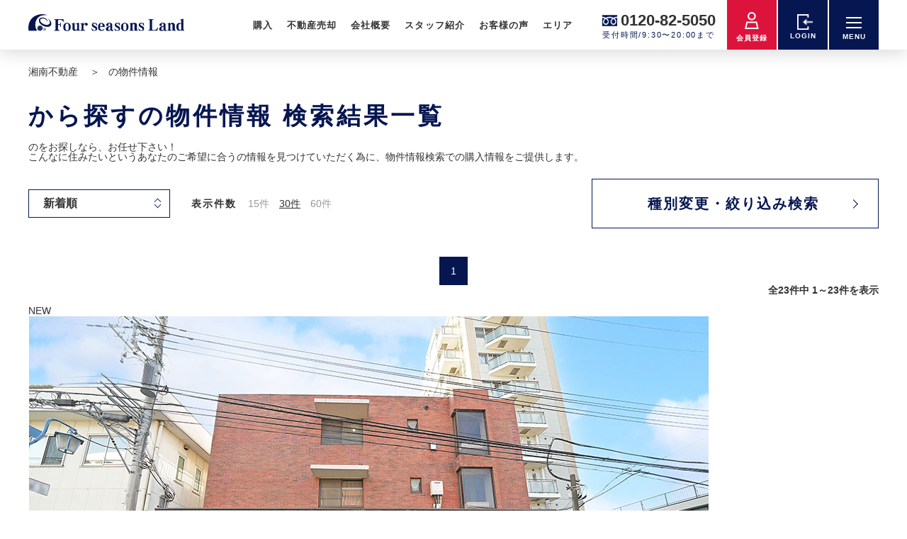

--- FILE ---
content_type: text/html; charset=UTF-8
request_url: https://www.5050-land.com/bukken/area.php?town_cd=14205030&area=%E8%97%A4%E6%B2%A2%E5%B8%82%E5%96%84%E8%A1%8C
body_size: 26405
content:
<!DOCTYPE html>
<html lang="ja">
<head>

<!-- Google Tag Manager -->
<script>(function(w,d,s,l,i){w[l]=w[l]||[];w[l].push({'gtm.start':
new Date().getTime(),event:'gtm.js'});var f=d.getElementsByTagName(s)[0],
j=d.createElement(s),dl=l!='dataLayer'?'&l='+l:'';j.async=true;j.src=
'https://www.googletagmanager.com/gtm.js?id='+i+dl;f.parentNode.insertBefore(j,f);
})(window,document,'script','dataLayer','GTM-KRPCMZH');</script>
<!-- End Google Tag Manager -->

<script async src='https://beacon.digima.com/v2/bootstrap/d0b-bFJaWjNBOUd8OVc3V2E1Sm9CdUYyTVdpUg'></script>

<meta charset="UTF-8">
<title>(神奈川県)の 物件情報 - 株式会社フォーシーズンズランド</title>
<meta name="description" content="【株式会社フォーシーズンズランド 】(神奈川県)周辺で販売中の物件一覧です。(神奈川県)のの最新情報を検索できます。マイホーム購入を考えているあなたをトータルにサポートする一軒家・一戸建て購入の不動産サイトです。">
<meta name="keywords" content=",神奈川県,一戸建て,新築一戸建て,戸建,分譲住宅,新築住宅,マイホーム,一軒家,土地,建て売り,マンション,,フォーシーズンズランド">

<meta name="viewport" content="width=1260">
<meta property="og:locale" content="ja_JP">
<meta property="og:title" content="(神奈川県)の 物件情報 - 株式会社フォーシーズンズランド">
<meta property="og:description" content="【株式会社フォーシーズンズランド 】(神奈川県)周辺で販売中の物件一覧です。(神奈川県)のの最新情報を検索できます。マイホーム購入を考えているあなたをトータルにサポートする一軒家・一戸建て購入の不動産サイトです。">
<meta property="og:url" content="https://www.5050-land.com/bukken/area.php?town_cd=14205030&area=%E8%97%A4%E6%B2%A2%E5%B8%82%E5%96%84%E8%A1%8C">
<meta property="og:site_name" content="の物件情報">
<meta property="og:type" content="website">
<meta property="og:image" content="../assets/images/common/ogp.jpg">

<meta name="format-detection" content="telephone=no">
<link rel="shortcut icon" href="../assets/images/common/favicon.ico">
<link rel="stylesheet" href="../assets/css/reset.css">
<link rel="stylesheet" href="../assets/lib/css/slick.css">
<link rel="stylesheet" href="../assets/lib/css/odometer-theme-default.css">
<link rel="stylesheet" href="../assets/css/global.css">

<link rel="stylesheet" href="../assets/css/list.css">
</head>
<body class="list">

<!-- Google Tag Manager (noscript) -->
<noscript><iframe src="https://www.googletagmanager.com/ns.html?id=GTM-KRPCMZH"
height="0" width="0" style="display:none;visibility:hidden"></iframe></noscript>
<!-- End Google Tag Manager (noscript) -->
<header class="header" id="js-header">
    <div class="headerIn">
        <div class="headerLogo">
            <a href="/"><img src="/assets/images/common/logo.png" alt="湘南不動産 株式会社フォーシーズンズランド"></a>
        </div>
        <nav class="headerNav" id="js-headerNav">
            <ul class="headerNav__list">
                <li class="headerNav__item">
                    <span class="headerNav__link">購入</span>
                    <div class="headerNavSub">
                        <div class="headerNavSub__item"><a href="/bukken/list.php?flg=1" class="headerNavSub__link btnAnim"><span class="headerNavSub__text">海側物件を見る</span></a></div>
                        <div class="headerNavSub__item"><a href="/bukken/search_area.php" class="headerNavSub__link btnAnim"><span class="headerNavSub__text">エリアから検索</span></a></div>
                        <div class="headerNavSub__item"><a href="/bukken/list.php?kind=2&item=new" class="headerNavSub__link btnAnim"><span class="headerNavSub__text">新築戸建</span></a></div>
                        <div class="headerNavSub__item"><a href="/bukken/list.php?kind=2&item=old" class="headerNavSub__link btnAnim"><span class="headerNavSub__text">中古戸建</span></a></div>
                        <div class="headerNavSub__item"><a href="/bukken/list.php?kind=3" class="headerNavSub__link btnAnim"><span class="headerNavSub__text">中古マンション</span></a></div>
                        <div class="headerNavSub__item"><a href="/bukken/list.php?kind=1" class="headerNavSub__link btnAnim"><span class="headerNavSub__text">土地</span></a></div>
                    </div>
                </li>
                <li class="headerNav__item">
                    <a href="/sale/" class="headerNav__link">不動産売却</a>
                    <div class="headerNavSub">
                        <div class="headerNavSub__item"><a href="/sale/" class="headerNavSub__link btnAnim"><span class="headerNavSub__text">住み替え相談</span></a></div>
                        <div class="headerNavSub__item"><a href="/sale/form.php" class="headerNavSub__link btnAnim"><span class="headerNavSub__text">売却査定する</span></a></div>
                    </div>
                </li>
                <li class="headerNav__item"><a href="/company/" class="headerNav__link">会社概要</a></li>
                <li class="headerNav__item"><a href="/staff/" class="headerNav__link">スタッフ紹介</a></li>
                <li class="headerNav__item"><a href="/voice/" class="headerNav__link">お客様の声</a></li>
                <li class="headerNav__item">
                    <a href="#" class="headerNav__link">エリア</a>
                    <div class="headerNavSub">
                        <div class="headerNavSub__item"><a href="https://www.5050-land.com/fujisawa.php" class="headerNavSub__link btnAnim -outerlink"><span class="headerNavSub__text">藤沢エリア</span></a></div>
                        <div class="headerNavSub__item"><a href="https://www.5050-land.com/chigasaki.php" class="headerNavSub__link btnAnim -outerlink"><span class="headerNavSub__text">茅ヶ崎エリア</span></a></div>
                        <div class="headerNavSub__item"><a href="https://www.5050-land.com/kamakura.php" class="headerNavSub__link btnAnim -outerlink"><span class="headerNavSub__text">鎌倉エリア</span></a></div>
                        <div class="headerNavSub__item"><a href="https://www.5050-land.com/samukawa.php" class="headerNavSub__link btnAnim -outerlink"><span class="headerNavSub__text">寒川エリア</span></a></div>
                        <div class="headerNavSub__item"><a href="https://www.5050-land.com/other.php" class="headerNavSub__link btnAnim -outerlink"><span class="headerNavSub__text">その他エリア</span></a></div>
                        <!--
                        <div class="headerNavSub__item"><a href="/lab/" class="headerNavSub__link btnAnim -outerlink"><span class="headerNavSub__text">Lab</span></a></div>
                        <div class="headerNavSub__item"><a href="/aeon/" class="headerNavSub__link btnAnim -outerlink"><span class="headerNavSub__text">そよら湘南茅ヶ崎<br>物件展示場</span></a></div>
                        -->
                    </div>
                </li>
            </ul>
        </nav>
        <div class="headerTel">
            <div class="headerTelNum"><a href="tel:0120-82-5050">0120-82-5050</a></div>
            <div class="headerTelText">受付時間/9:30〜20:00まで</div>
        </div>
        <div class="headerMember">
    <a href="/member/" class="headerMember__link">
        <div class="headerMember__icon"><img src="/assets/images/common/icon_acount.png" alt="湘南不動産、会員登録"></div>
        <div class="headerMember__text">会員登録</div>
    </a>
</div>

<div class="headerBtn headerLogin">
    <a href="/member/login.php" class="headerBtn__link">
        <div class="headerBtn__icon headerLogin__icon"><img src="/assets/images/common/icon_login.png" alt="湘南不動産、ログイン"></div>
        <div class="headerBtn__text">LOGIN</div>
    </a>
</div>
        <button class="headerBtn burgerBtn" id="js-burgerBtn">
            <div class="headerBtn__icon burgerBtn__lineWrap">
                <div class="burgerBtn__line"></div>
                <div class="burgerBtn__line"></div>
                <div class="burgerBtn__line"></div>
            </div>
            <div class="headerBtn__text burgerBtn__text">MENU</div>
        </button>
    </div>
</header><div class="modalMenu" id="js-modalMenu">
    <div class="modalMenuIn">
        <div class="modalMenuLeft">
            <div class="modalMenuLeftIn">
                <div class="c-secTtl">
                    <h2 class="c-secTtl__main">サービス</h2>
                    <p class="c-secTtl__sub">service</p>
                </div>
                <ul class="modalService">
                    <li class="modalService__item">
                        <a href="/sale/insurance.php" class="modalService__link">
                            <div class="modalService__img"><img src="/assets/images/common/modal_service_01.png" alt="かし保険"></div>
                            <p class="modalService__name">かし保険</p>
                            <div class="c-view">
                                <div class="c-view__text">VIEW MORE</div>
                                <div class="c-view__arrow"></div>
                            </div>
                        </a>
                    </li>
                    <li class="modalService__item">
                        <a href="/campaign/" class="modalService__link">
                            <div class="modalService__img"><img src="/assets/images/common/modal_service_02.png" alt="キャンペーン情報"></div>
                            <p class="modalService__name">キャンペーン</p>
                            <div class="c-view">
                                <div class="c-view__text">VIEW MORE</div>
                                <div class="c-view__arrow"></div>
                            </div>
                        </a>
                    </li>
                    <li class="modalService__item">
                        <a href="/mansion/" class="modalService__link">
                            <div class="modalService__img"><img src="/assets/images/common/modal_service_03.png" alt="湘南マンションリスト"></div>
                            <p class="modalService__name">マンションリスト</p>
                            <div class="c-view">
                                <div class="c-view__text">VIEW MORE</div>
                                <div class="c-view__arrow"></div>
                            </div>
                        </a>
                    </li>
                    <li class="modalService__item">
                        <a href="/voice/" class="modalService__link">
                            <div class="modalService__img"><img src="/assets/images/common/modal_service_04.png" alt="不動産売買お客さまの声"></div>
                            <p class="modalService__name">お客さまの声</p>
                            <div class="c-view">
                                <div class="c-view__text">VIEW MORE</div>
                                <div class="c-view__arrow"></div>
                            </div>
                        </a>
                    </li>
                    <li class="modalService__item">
                        <a href="/hazardmap/" class="modalService__link">
                            <div class="modalService__img"><img src="/assets/images/common/modal_service_05.png" alt="湘南ハザードマップ"></div>
                            <p class="modalService__name">ハザードマップ</p>
                            <div class="c-view">
                                <div class="c-view__text">VIEW MORE</div>
                                <div class="c-view__arrow"></div>
                            </div>
                        </a>
                    </li>
                    <li class="modalService__item">
                        <a href="/loan/" class="modalService__link">
                            <div class="modalService__img"><img src="/assets/images/common/modal_service_06.png" alt="ローンシミュレーション"></div>
                            <p class="modalService__name">ローンシミュレーション</p>
                            <div class="c-view">
                                <div class="c-view__text">VIEW MORE</div>
                                <div class="c-view__arrow"></div>
                            </div>
                        </a>
                    </li>
                </ul>
            </div>
        </div>
        <div class="modalMenuRight">
            <div class="modalMenuRightIn">
                <ul class="modalNav">
                    <li class="modalNav__item">
                        <button class="modalNav__link js-drawer">購入</button>
                        <ul class="modalNavSub">
                            <li class="modalNavSub__item"><a href="/" class="modalNavSub__link">TOP</a></li>
                            <li class="modalNavSub__item"><a href="/bukken/list.php?flg=1" class="modalNavSub__link">海側物件を見る</a></li>
                            <li class="modalNavSub__item">
                                <a href="/search/" class="modalNavSub__link">エリアから検索</a>
                                <ul class="modalNavSubChild">
                                    <li class="modalNavSubChild__item"><a href="/bukken/list.php" class="modalNavSubChild__link">湘南エリアの物件</a></li>
                                    <li class="modalNavSubChild__item"><a href="/bukken/list.php?area=2" class="modalNavSubChild__link">藤沢エリアの物件</a></li>
                                    <li class="modalNavSubChild__item"><a href="/bukken/list.php?area=5" class="modalNavSubChild__link">茅ヶ崎エリアの物件</a></li>
                                    <li class="modalNavSubChild__item"><a href="/bukken/list.php?area=1" class="modalNavSubChild__link">寒川エリアの物件</a></li>
                                    <li class="modalNavSubChild__item"><a href="/bukken/list.php?area=6" class="modalNavSubChild__link">鎌倉エリアの物件</a></li>
                                    <li class="modalNavSubChild__item"><a href="/bukken/list.php?area=4" class="modalNavSubChild__link">平塚エリアの物件</a></li>
                                    <li class="modalNavSubChild__item"><a href="/bukken/list.php?kind=45" class="modalNavSubChild__link">投資物件</a></li>
                                    <li class="modalNavSubChild__item"><a href="/bukken/list.php?city_cd%5B%5D=00000" class="modalNavSubChild__link">その他エリアの物件</a></li>
                                </ul>
                            </li>
                            <li class="modalNavSub__item"><a href="/bukken/list.php?kind=2&item=new" class="modalNavSub__link">新築戸建</a></li>
                            <li class="modalNavSub__item"><a href="/bukken/list.php?kind=2&item=old" class="modalNavSub__link">中古戸建</a></li>
                            <li class="modalNavSub__item"><a href="/bukken/list.php?kind=3" class="modalNavSub__link">中古マンション</a></li>
                            <li class="modalNavSub__item"><a href="/bukken/list.php?kind=1" class="modalNavSub__link">土地</a></li>
                        </ul>
                    </li>
                    <li class="modalNav__item">
                        <button class="modalNav__link js-drawer">不動産売却</button>
                        <ul class="modalNavSub">
                            <li class="modalNavSub__item"><a href="/sale/" class="modalNavSub__link">住み替え相談</a></li>
                            <li class="modalNavSub__item"><a href="/sale/form.php" class="modalNavSub__link">売却査定する</a></li>
                        </ul>
                    </li>
                    <li class="modalNav__item">
                        <button class="modalNav__link js-drawer">物件特集</button>
                        <ul class="modalNavSub">
                            <li class="modalNavSub__item"><a href="/bukken/list.php?flg=7" class="modalNavSub__link">完成済み新築物件特集</a></li>
                            <li class="modalNavSub__item"><a href="/bukken/list.php?flg=6" class="modalNavSub__link">リノベーション物件特集</a></li>
                            <li class="modalNavSub__item"><a href="/bukken/list.php?flg=3" class="modalNavSub__link">VR・動画物件特集</a></li>
                            <li class="modalNavSub__item"><a href="/bukken/list.php?flg=1" class="modalNavSub__link">海側物件特集</a></li>
                        </ul>
                    </li>
                    <li class="modalNav__item">
                        <button class="modalNav__link js-drawer">サービス</button>
                        <ul class="modalNavSub">
                            <li class="modalNavSub__item"><a href="/sale/insurance.php" class="modalNavSub__link">かし保険</a></li>
                            <li class="modalNavSub__item"><a href="/campaign/" class="modalNavSub__link">キャンペーン</a></li>
                            <li class="modalNavSub__item"><a href="/flyer/" class="modalNavSub__link">WEBチラシ</a></li>
                            <li class="modalNavSub__item"><a href="/mansion/" class="modalNavSub__link">マンションリスト</a></li>
                            <!--<li class="modalNavSub__item"><a href="/voice/" class="modalNavSub__link">お客様の声</a></li>-->
                            <li class="modalNavSub__item"><a href="/hazardmap/" class="modalNavSub__link">ハザードマップ</a></li>
                            <li class="modalNavSub__item"><a href="/loan/" class="modalNavSub__link">ローンシミュレーション</a></li>
                        </ul>
                    </li>
                    <!--<li class="modalNav__item"><a href="/campaign/" class="modalNav__link js-drawer">サービス</a></li>-->
                    <li class="modalNav__item"><a href="/company/" class="modalNav__link js-drawer">会社概要</a></li>
                    <li class="modalNav__item"><a href="/staff/" class="modalNav__link js-drawer">スタッフ紹介</a></li>
                    <li class="modalNav__item"><a href="/blog/" class="modalNav__link js-drawer">スタッフブログ</a></li>
                    <li class="modalNav__item"><a href="/voice/" class="modalNav__link js-drawer">お客様の声</a></li>
                    <li class="modalNav__item">
                        <button class="modalNav__link js-drawer">エリア</button>
                        <ul class="modalNavSub">
                            <li class="modalNavSub__item"><a href="/fujisawa.php" class="modalNavSub__link">藤沢エリア</a></li>
                            <li class="modalNavSub__item"><a href="/chigasaki.php" class="modalNavSub__link">茅ヶ崎エリア</a></li>
                            <li class="modalNavSub__item"><a href="/hiratsuka.php" class="modalNavSub__link">平塚エリア</a></li>
                            <li class="modalNavSub__item"><a href="/kamakura.php" class="modalNavSub__link">鎌倉エリア</a></li>
                            <li class="modalNavSub__item"><a href="/samukawa.php" class="modalNavSub__link">寒川エリア</a></li>
                            <li class="modalNavSub__item"><a href="/other.php" class="modalNavSub__link">その他エリア</a></li>
                            <!--
                                    <li class="modalNavSub__item"><a href="/lab/" class="modalNavSub__link">Lab</a></li>
                                    <li class="modalNavSub__item"><a href="/aeon/" class="modalNavSub__link">そよら湘南茅ヶ崎<br>物件展示場</a></li>
                                    -->
                        </ul>
                    </li>
                </ul>
                <div class="c-storeList modalStoreList">
                    <!-- 20241107 アクセス情報追加 -->
                    <div class="c-storeList__item modalStoreList__item -ch">
                        <!--<a href="/chigasaki.php" class="c-storeList__link">-->
                        <a href="/company/#11" class="c-storeList__link">
                            <div class="c-storeList__btn c-btn -outerlink -xs">
                                <div class="c-btn__link">
                                    <span class="c-btn__text">茅ヶ崎本店</span>
                                </div>
                            </div>
                            <div class="c-storeList__text modalStoreList__text">
                                〒 253-0044<br>神奈川県茅ヶ崎市新栄町11番13号<br class="ch-none">
                                <span class="ch-in">　</span>電話：0120-82-505<br>
                                交通：<br>
                                東海道本線 茅ヶ崎駅 徒歩3分<br>相模線 茅ヶ崎駅 徒歩3分
                            </div>
                        </a>
                    </div>
                    <div class="c-storeList__item modalStoreList__item">
                        <!--<a href="/fujisawa.php" class="c-storeList__link">-->
                        <a href="/company/#12" class="c-storeList__link">
                            <div class="c-storeList__btn c-btn -outerlink -xs">
                                <div class="c-btn__link">
                                    <span class="c-btn__text">藤沢店</span>
                                </div>
                            </div>
                            <div class="c-storeList__text modalStoreList__text">
                                〒 251-0052<br>神奈川県藤沢市藤沢539<br>電話：0120-29-5050<br>
                                交通：<br>
                                東海道本線 藤沢駅 3分<br>小田急江ノ島線 藤沢駅 3分<br>
                                江ノ島電鉄 藤沢駅 4分
                            </div>
                        </a>
                    </div>
                    <!-- 20241107 //アクセス情報追加 -->
                    <div class="c-storeList__item modalStoreList__item -ch">
                        <a href="/lab/" class="c-storeList__link">
                            <div class="c-storeList__btn c-btn -outerlink -xs">
                                <div class="c-btn__link">
                                    <span class="c-btn__text">Lab</span>
                                </div>
                            </div>
                            <div class="c-storeList__text modalStoreList__text">〒253-0044<br>神奈川県茅ヶ崎市新栄町13番7号</div>
                        </a>
                    </div>
                </div>
                <div class="c-snsList">
                    <div class="c-snsList__item">
                        <a href="https://www.facebook.com/profile.php?id=100063785596791" target="_blank"><img src="/assetsReno/images/global/icon_fb.svg" alt="湘南不動産｜Facebook"></a>
                    </div>
                    <div class="c-snsList__item">
                        <!--<a href="https://www.youtube.com/channel/UCpxeBelI_uYWGD0G9CgB9DQ/vidEOT" target="_blank">-->
                        <a href="https://www.youtube.com/@land-sb7iz/featured" target="_blank"><img src="/assetsReno/images/global/icon_yt.svg" alt="湘南不動産｜YouTube"></a>
                    </div>
                    <div class="c-snsList__item">
                        <a href="https://www.instagram.com/fourseasonsland/" target="_blank"><img src="/assetsReno/images/global/icon_ig.svg" alt="湘南不動産｜Instagram"></a>
                    </div>
                    <div class="c-snsList__item">
                        <a href="https://twitter.com/5050land" target="_blank"><img src="/assetsReno/images/global/icon_tw.svg" alt="湘南不動産｜Twitter"></a>
                    </div>
                </div>
                <div class="modalMenuFoot">
                    <div class="modalMenuFoot__item"><a href="/privacy/" class="modalMenuFoot__link">プライバシーポリシー</a></div>
                    <div class="modalMenuFoot__item"><a href="/rule/" class="modalMenuFoot__link">利用規約</a></div>
                </div>
            </div>
        </div>
    </div>
</div>
<nav class="breadcrumb">
  <ol itemscope itemtype="https://schema.org/BreadcrumbList">
    <li itemprop="itemListElement" itemscope itemtype="http://schema.org/ListItem" class="breadcrumb__item">

      <a itemprop="item" href="/">
        <span itemprop="name" class="breadcrumb__link">湘南不動産</span>
      </a>
      <meta itemprop="position" content="1" />
    </li>
    <li itemprop="itemListElement" itemscope itemtype="http://schema.org/ListItem" class="breadcrumb__item">
      <a itemprop="item">
        <span itemprop="name" class="breadcrumb__link">の物件情報</span>
      </a>
      <meta itemprop="position" content="2" />
    </li>
  </ol>
</nav>

<main class="main">

  <h1 class="listTtl">から探すの物件情報 検索結果一覧</h1>
<!--//***************************************************************************************-->
<p>
<section class="DetailAreaTopInfo">
<h2>のをお探しなら、お任せ下さい！</h2>
<p>こんなに住みたいというあなたのご希望に合うの情報を見つけていただく為に、物件情報検索での購入情報をご提供します。</p>
</section></p>
<!--//***************************************************************************************-->


  <div class="listHead">
    <div class="listHead__in">
      <div class="listHeadLeft">
        <div class="c-selectWrap listHeadOrderWrap">
          <select name="sort" id="" class="c-select">
            <option value="1" selected>新着順</option>
            <option value="8">価格高い順</option>
            <option value="7">価格安い順</option>
            <option value="38">建物/専有面積広い順</option>
            <option value="37">建物/専有面積狭い順</option>
            <option value="50">土地面積広い順</option>
            <option value="49">土地面積狭い順</option>
            <option value="41">築年数古い順</option>
            <option value="42">築年数新しい順</option>
          </select>
        </div>
        <div class="listHeadCount">
          <div class="listHeadCount__head">表示件数</div>
          <div class="listHeadCountNum">
            <a href="/bukken/list.php?div=&area=&flg=&kind=&item=&town_cd=14205030&school_cd=&price=&pricedown=&b_area=&madori=&eki_walk=&chikunen=&update=&setsubi=&sort=1&select_num=15" class="listHeadCountNum__link">15件</a>
            <a href="/bukken/list.php?div=&area=&flg=&kind=&item=&town_cd=14205030&school_cd=&price=&pricedown=&b_area=&madori=&eki_walk=&chikunen=&update=&setsubi=&sort=1&select_num=30" class="listHeadCountNum__link is-select">30件</a>
            <a href="/bukken/list.php?div=&area=&flg=&kind=&item=&town_cd=14205030&school_cd=&price=&pricedown=&b_area=&madori=&eki_walk=&chikunen=&update=&setsubi=&sort=1&select_num=60" class="listHeadCountNum__link">60件</a>
          </div>
        </div>
      </div>
      <!-- /.listHeadLeft -->
      <div class="listHeadRight">
        <button class="c-btn -arrow -thin" id="js-narrowModalBtn">
          <div class="c-btn__link">
            <span class="c-btn__text">種別変更・絞り込み検索</span>
          </div>
        </button>
      </div>
      <!-- /.listHeadRight -->
    </div>
  </div>
  <!-- /.listHead -->

  <div class="pager">
    <div class="pager__item"><span class="pager__current">1</span></div>  </div>

  <p class="propertyCount">全23件中 1～23件を表示</p>

  <ul class="propertyList">

    <div class="PropertyDetail -Normal">
      <div class="PDnor_image">
        <a href="/bukken/detail.php?k_number=r1767935783589&div=002">
          <ul class="PDnor_TagState">
            <li class="PDnor_TagNew"><span>NEW</span>
            
          </ul>
          <img src="https://img.hs.aws.multi-use.net/adm1/fsl/images/sell/r002123863741_1.jpg">
          <ul class="PDnor_IconKinds">
            <li><img src="/assetsReno/images/global/icon_photo.svg" alt="画像更新">
            
            
            
            
          </ul>
        </a>
      </div>
      <div class="PDnor_Text">
        <h3>神奈川県藤沢市 マンション</h3>
<div class="priceArea">
  <span>1,580<i>万円</i></span>
  <p class="LoanEstimate"><span>金利0.8%、35年ローン</span><strong><i>月々：</i>43,144<i>円~</i></strong></p>
</div>
        <h4>ハイツ善行</h4>
        <p>2025年12月リフォーム完了、すぐに新生活スタート出来ます。
南向きの為陽当り・通風良好。
近隣にはスーパーなどの商業施設充実。</p>
        <ul>
          
            <li>築年月：1978年06月
            <li>間取り：2LDK
            <li>専有面積：49.23m&sup2;
        </ul>
        <strong>藤沢市｜マンション</strong>
        <a href="/bukken/detail.php?k_number=r1767935783589&div=002"><span>物件の詳細をみる</span></a>
      </div>
    </div>
    <!--//　　　　--><!--//　　　　-->
    <div class="PropertyDetail -Normal">
      <div class="PDnor_image">
        <a href="/bukken/detail.php?k_number=7&div=003">
          <ul class="PDnor_TagState">
            
            
          </ul>
          <img src="https://img.hs.aws.multi-use.net/adm1/fsl/images/sell/M00332661000_1.jpg">
          <ul class="PDnor_IconKinds">
            
            
            
            
            
          </ul>
        </a>
      </div>
      <div class="PDnor_Text">
        <h3>神奈川県藤沢市 マンション</h3>
<div class="priceArea">
  <span>5,180<i>万円</i></span>
  <p class="LoanEstimate"><span>金利0.8%、35年ローン</span><strong><i>月々：</i>141,446<i>円~</i></strong></p>
</div>
        <h4>クリオ藤沢善行グランヒルコート 5F</h4>
        <p>【築1年のマンション・室内とても綺麗です】
・富士山が見えます・ペット飼育可能

スーパーやドラッグストア、飲食店などが徒歩圏内に点在。

育児・教育環境も整っており、保育園や小学校が近くにあります。

・ウォークスルークローゼット
・床暖房完備
・豊富なシューズボックス
・オプション付きおしゃれな内装
・事前予約可能オーナーズサロン付き

・セブンイレブンまで徒歩4分(290m)
・ローゼンまで徒歩4分(250m)
・クリエイトまで徒歩5分(300m)
・フジスーパーまで徒歩5分(400m)
・大越小学校まで徒歩11分(850m)
・善行中学校まで徒歩15分(1200m)

☆株式会社フォーシーズンズランドの飯山輝太(こうた)までお問い合わせください☆

・周辺の物件をまとめてご案内可能
・住宅ローンの事前審査が店舗で完結(所要時間は15分)
・チャイルドシート付きお車
・ご自宅までお車でのお迎えも可能でございます。</p>
        <ul>
          
            <li>築年月：2024年09月
            <li>間取り：2SLDK
            <li>専有面積：63.06m&sup2;
        </ul>
        <strong>藤沢市｜マンション</strong>
        <a href="/bukken/detail.php?k_number=7&div=003"><span>物件の詳細をみる</span></a>
      </div>
    </div>
    <!--//　　　　--><!--//　　　　-->
    <div class="PropertyDetail -Normal">
      <div class="PDnor_image">
        <a href="/bukken/detail.php?k_number=3435&div=002">
          <ul class="PDnor_TagState">
            
            
          </ul>
          <img src="https://img.hs.aws.multi-use.net/adm1/fsl/images/sell/H00230433598_1.jpg">
          <ul class="PDnor_IconKinds">
            
            
            
            
            
          </ul>
        </a>
      </div>
      <div class="PDnor_Text">
        <h3>神奈川県藤沢市 中古戸建</h3>
<div class="priceArea">
  <span>3,780<i>万円</i></span>
  <p class="LoanEstimate"><span>金利0.8%、35年ローン</span><strong><i>月々：</i>103,217<i>円~</i></strong></p>
</div>
        <h4>築後未入居一戸建　藤沢市善行1丁目</h4>
        <p>小田急江ノ島線「善行駅」まで徒歩7分の好立地！
大型浴室TV完備・玄関カードキー付き物件のご紹介。
外壁モルタル仕上げのお洒落なデザイナーズ住宅！</p>
        <ul>
          
            <li>築年月：2024年03月
            <li>間取り：3LDK
            <li>土地面積：87.49m&sup2;
            <li>建物面積：101.18m&sup2;
        </ul>
        <strong>藤沢市｜中古戸建</strong>
        <a href="/bukken/detail.php?k_number=3435&div=002"><span>物件の詳細をみる</span></a>
      </div>
    </div>
    <!--//　　　　--><!--//　　　　-->
    <div class="PropertyDetail -Normal">
      <div class="PDnor_image">
        <a href="/bukken/detail.php?k_number=c_10003001&div=002">
          <ul class="PDnor_TagState">
            
            
          </ul>
          <img src="https://img.hs.aws.multi-use.net/adm1/fsl/images/sell/H00133032867_1.jpg">
          <ul class="PDnor_IconKinds">
            
            
            
            
            
          </ul>
        </a>
      </div>
      <div class="PDnor_Text">
        <h3>神奈川県藤沢市 新築戸建</h3>
<div class="priceArea">
  <span>5,499<i>万円</i></span>
  <p class="LoanEstimate"><span>金利0.8%、35年ローン</span><strong><i>月々：</i>150,156<i>円~</i></strong></p>
</div>
        <h4>新築一戸建　藤沢市善行6丁目</h4>
        <p>小田急江ノ島線「善行」駅徒歩9分の立地に、全3棟の新築分譲住宅が誕生します。
ZEH水準の省エネ性能を備え、冷暖房効率が良く、月々の光熱費を抑えられる“家計に優しい住まい”。さらに、耐震等級3を取得した安心構造で、家族が長く暮らす住宅として信頼性があります。
全棟ゆとりの4LDK＋駐車2台。
周辺には買い物施設や公園もあり、落ち着いた住環境。
「安心」「快適」「暮らしやすさ」を兼ね備えた、家族思いの住まいです。

～湘南のお住まい探しはフォーシーズンズランドへ！～
幅広くお客様にお住まい探しのご提案が出来る様、
弊社独自のネットワークで物件情報を収集している為
物件情報が豊富に御座います。
またスタッフ全員が茅ヶ崎・藤沢市内に居を構えており、
過去の事例や現在の相場感も熟知。
色々な角度からお住まい探しのお手伝いをさせて頂きます。
また、地元茅ヶ崎で約20年活動してきたことから、他社様で出来なかった
諸条件の相談や銀行等お力になれることがあるかもしれません！
お気軽にお問い合わせ下さいませ。</p>
        <ul>
          
            <li>築年月：2025年12月
            <li>間取り：4LDK
            <li>土地面積：132.26m&sup2;
            <li>建物面積：103.91m&sup2;
        </ul>
        <strong>藤沢市｜新築戸建</strong>
        <a href="/bukken/detail.php?k_number=c_10003001&div=002"><span>物件の詳細をみる</span></a>
      </div>
    </div>
    <!--//　　　　--><!--//　　　　-->
    <div class="PropertyDetail -Normal">
      <div class="PDnor_image">
        <a href="/bukken/detail.php?k_number=c_10003000&div=002">
          <ul class="PDnor_TagState">
            
            
          </ul>
          <img src="https://img.hs.aws.multi-use.net/adm1/fsl/images/sell/H00133032863_1.jpg">
          <ul class="PDnor_IconKinds">
            
            
            
            
            
          </ul>
        </a>
      </div>
      <div class="PDnor_Text">
        <h3>神奈川県藤沢市 新築戸建</h3>
<div class="priceArea">
  <span>4,899<i>万円</i></span>
  <p class="LoanEstimate"><span>金利0.8%、35年ローン</span><strong><i>月々：</i>133,773<i>円~</i></strong></p>
</div>
        <h4>新築一戸建　藤沢市善行6丁目</h4>
        <p>小田急江ノ島線「善行」駅徒歩9分の立地に、全3棟の新築分譲住宅が誕生します。
ZEH水準の省エネ性能を備え、冷暖房効率が良く、月々の光熱費を抑えられる“家計に優しい住まい”。さらに、耐震等級3を取得した安心構造で、家族が長く暮らす住宅として信頼性があります。
全棟ゆとりの4LDK＋駐車2台。
周辺には買い物施設や公園もあり、落ち着いた住環境。
「安心」「快適」「暮らしやすさ」を兼ね備えた、家族思いの住まいです。

～湘南のお住まい探しはフォーシーズンズランドへ！～
幅広くお客様にお住まい探しのご提案が出来る様、
弊社独自のネットワークで物件情報を収集している為
物件情報が豊富に御座います。
またスタッフ全員が茅ヶ崎・藤沢市内に居を構えており、
過去の事例や現在の相場感も熟知。
色々な角度からお住まい探しのお手伝いをさせて頂きます。
また、地元茅ヶ崎で約20年活動してきたことから、他社様で出来なかった
諸条件の相談や銀行等お力になれることがあるかもしれません！
お気軽にお問い合わせ下さいませ。</p>
        <ul>
          
            <li>築年月：2025年12月
            <li>間取り：4LDK
            <li>土地面積：130.19m&sup2;
            <li>建物面積：103.51m&sup2;
        </ul>
        <strong>藤沢市｜新築戸建</strong>
        <a href="/bukken/detail.php?k_number=c_10003000&div=002"><span>物件の詳細をみる</span></a>
      </div>
    </div>
    <!--//　　　　--><!--//　　　　-->
    <div class="PropertyDetail -Normal">
      <div class="PDnor_image">
        <a href="/bukken/detail.php?k_number=c_10002956&div=002">
          <ul class="PDnor_TagState">
            
            
          </ul>
          <img src="https://img.hs.aws.multi-use.net/adm1/fsl/images/sell/H00133031007_1.jpg">
          <ul class="PDnor_IconKinds">
            
            
            
            
            
          </ul>
        </a>
      </div>
      <div class="PDnor_Text">
        <h3>神奈川県藤沢市 新築戸建</h3>
<div class="priceArea">
  <span>4,899<i>万円</i></span>
  <p class="LoanEstimate"><span>金利0.8%、35年ローン</span><strong><i>月々：</i>133,773<i>円~</i></strong></p>
</div>
        <h4>新築一戸建　藤沢市善行6丁目</h4>
        <p>小田急江ノ島線「善行」駅徒歩9分の立地に、全3棟の新築分譲住宅が誕生します。
ZEH水準の省エネ性能を備え、冷暖房効率が良く、月々の光熱費を抑えられる“家計に優しい住まい”。さらに、耐震等級3を取得した安心構造で、家族が長く暮らす住宅として信頼性があります。
全棟ゆとりの4LDK＋駐車2台。各居室収納に加え、ファミリークローゼットやパントリーなど、暮らしやすさに配慮した間取り設計が魅力です。
周辺には買い物施設や公園もあり、落ち着いた住環境。
「安心」「快適」「暮らしやすさ」を兼ね備えた、家族思いの住まいです。

～湘南のお住まい探しはフォーシーズンズランドへ！～
幅広くお客様にお住まい探しのご提案が出来る様、
弊社独自のネットワークで物件情報を収集している為
物件情報が豊富に御座います。
またスタッフ全員が茅ヶ崎・藤沢市内に居を構えており、
過去の事例や現在の相場感も熟知。
色々な角度からお住まい探しのお手伝いをさせて頂きます。
また、地元茅ヶ崎で約20年活動してきたことから、他社様で出来なかった
諸条件の相談や銀行等お力になれることがあるかもしれません！
お気軽にお問い合わせ下さいませ。</p>
        <ul>
          
            <li>築年月：2025年12月
            <li>間取り：4LDK
            <li>土地面積：130.16m&sup2;
            <li>建物面積：105.16m&sup2;
        </ul>
        <strong>藤沢市｜新築戸建</strong>
        <a href="/bukken/detail.php?k_number=c_10002956&div=002"><span>物件の詳細をみる</span></a>
      </div>
    </div>
    <!--//　　　　--><!--//　　　　-->
    <div class="PropertyDetail -Normal">
      <div class="PDnor_image">
        <a href="/bukken/detail.php?k_number=r1702775927813&div=003">
          <ul class="PDnor_TagState">
            
            
          </ul>
          <img src="https://img.hs.aws.multi-use.net/adm1/fsl/images/sell/M00232782111_1.jpg">
          <ul class="PDnor_IconKinds">
            
            
            <li><img src="/assetsReno/images/global/icon_renovation.svg" alt="リノベーション物件">
            
            
          </ul>
        </a>
      </div>
      <div class="PDnor_Text">
        <h3>神奈川県藤沢市 マンション</h3>
<div class="priceArea">
  <span>2,490<i>万円</i></span>
  <p class="LoanEstimate"><span>金利0.8%、35年ローン</span><strong><i>月々：</i>67,992<i>円~</i></strong></p>
</div>
        <h4>東急ドエルアルス藤沢善行</h4>
        <p>2025年7月にリフォーム済みで3LDKの快適なお住まいです。小田急江ノ島線「善行」駅まで徒歩7分の好立地で、通勤・通学にも便利。南西向きの明るい住戸は、陽当り・通風ともに良好で、心地よい空間を演出します。リビングには大きな窓が設けられ、自然光がたっぷり差し込む開放的な雰囲気。新しく生まれ変わった内装は清潔感があり、すぐに新生活を始められます。周辺には生活施設も充実し、利便性と快適さを兼ね備えた理想の住まいです。</p>
        <ul>
          
            <li>築年月：1989年12月
            <li>間取り：3LDK
            <li>専有面積：76.17m&sup2;
        </ul>
        <strong>藤沢市｜マンション</strong>
        <a href="/bukken/detail.php?k_number=r1702775927813&div=003"><span>物件の詳細をみる</span></a>
      </div>
    </div>
    <!--//　　　　--><!--//　　　　-->
    <div class="PropertyDetail -Normal">
      <div class="PDnor_image">
        <a href="/bukken/detail.php?k_number=112345675&div=001">
          <ul class="PDnor_TagState">
            
            
          </ul>
          <img src="https://img.hs.aws.multi-use.net/adm1/fsl/images/sell/H00130901841_1.jpg">
          <ul class="PDnor_IconKinds">
            
            
            
            
            
          </ul>
        </a>
      </div>
      <div class="PDnor_Text">
        <h3>神奈川県藤沢市 中古戸建</h3>
<div class="priceArea">
  <span>4,280<i>万円</i></span>
  <p class="LoanEstimate"><span>金利0.8%、35年ローン</span><strong><i>月々：</i>116,870<i>円~</i></strong></p>
</div>
        <h4>中古一戸建　藤沢市善行2丁目　5号棟</h4>
        <p>善行駅まで徒歩9分！2階リビングは吹き抜けの為開放感あり！
小中学校まで徒歩10分圏内。周辺にはスーパー、コンビニ多数あります。
リビング階段の為家族の時間が充実です！</p>
        <ul>
          
            <li>築年月：2024年08月
            <li>間取り：2SLDK
            <li>土地面積：93.67m&sup2;
            <li>建物面積：86.11m&sup2;
        </ul>
        <strong>藤沢市｜中古戸建</strong>
        <a href="/bukken/detail.php?k_number=112345675&div=001"><span>物件の詳細をみる</span></a>
      </div>
    </div>
    <!--//　　　　--><!--//　　　　-->
    <div class="PropertyDetail -Normal">
      <div class="PDnor_image">
        <a href="/bukken/detail.php?k_number=r1750039459632&div=002">
          <ul class="PDnor_TagState">
            
            
          </ul>
          <img src="https://img.hs.aws.multi-use.net/adm1/fsl/images/sell/H00232717656_1.jpg">
          <ul class="PDnor_IconKinds">
            
            
            
            
            
          </ul>
        </a>
      </div>
      <div class="PDnor_Text">
        <h3>神奈川県藤沢市 新築戸建</h3>
<div class="priceArea">
  <span>4,480<i>万円</i></span>
  <p class="LoanEstimate"><span>金利0.8%、35年ローン</span><strong><i>月々：</i>122,331<i>円~</i></strong></p>
</div>
        <h4>新築一戸建　藤沢市善行1丁目　3号棟</h4>
        <p>【小田急・善行駅徒歩約6分の立地に新規分譲！】

藤沢市善行1丁目に、家族でのびのび暮らせる新築戸建が誕生します！
最寄りは小田急江ノ島線「善行」駅で、駅までは歩いて通える距離。
通勤・通学に便利なのはもちろん、駅前にはスーパーやドラッグストアもあって、毎日の買い物もサクッと済ませられます。
休日は藤沢や湘南台へ出かけてショッピングや映画も楽しめる、暮らしやすいロケーションです。

【物件について】
・カースペース1台分（車種による）
・揺れに強い2×4施工
・浴室乾燥機
・フワフワに仕上げるガス乾燥機、乾太くん用ガス栓も設置済みです♪

【周辺環境について】
・セブンイレブン…約250m
・フジスーパー…約290m

お問い合わせお早めに♪</p>
        <ul>
          
            <li>築年月：2025年10月
            <li>間取り：2SLDK
            <li>土地面積：63.39m&sup2;
            <li>建物面積：108.13m&sup2;
        </ul>
        <strong>藤沢市｜新築戸建</strong>
        <a href="/bukken/detail.php?k_number=r1750039459632&div=002"><span>物件の詳細をみる</span></a>
      </div>
    </div>
    <!--//　　　　--><!--//　　　　-->
    <div class="PropertyDetail -Normal">
      <div class="PDnor_image">
        <a href="/bukken/detail.php?k_number=r1750039459631&div=002">
          <ul class="PDnor_TagState">
            
            
          </ul>
          <img src="https://img.hs.aws.multi-use.net/adm1/fsl/images/sell/H00232717627_1.jpg">
          <ul class="PDnor_IconKinds">
            
            
            
            
            
          </ul>
        </a>
      </div>
      <div class="PDnor_Text">
        <h3>神奈川県藤沢市 新築戸建</h3>
<div class="priceArea">
  <span>4,480<i>万円</i></span>
  <p class="LoanEstimate"><span>金利0.8%、35年ローン</span><strong><i>月々：</i>122,331<i>円~</i></strong></p>
</div>
        <h4>新築一戸建　藤沢市善行1丁目　2号棟</h4>
        <p>【小田急・善行駅徒歩約6分の立地に新規分譲！】

藤沢市善行1丁目に、家族でのびのび暮らせる新築戸建が誕生します！
最寄りは小田急江ノ島線「善行」駅で、駅までは歩いて通える距離。
通勤・通学に便利なのはもちろん、駅前にはスーパーやドラッグストアもあって、毎日の買い物もサクッと済ませられます。
休日は藤沢や湘南台へ出かけてショッピングや映画も楽しめる、暮らしやすいロケーションです。

【物件について】
・カースペース1台分（車種による）
・揺れに強い2×4施工
・浴室乾燥機
・フワフワに仕上げるガス乾燥機、乾太くん用ガス栓も設置済みです♪

【周辺環境について】
・セブンイレブン…約250m
・フジスーパー…約290m

お問い合わせお早めに♪</p>
        <ul>
          
            <li>築年月：2025年10月
            <li>間取り：2SLDK
            <li>土地面積：63.36m&sup2;
            <li>建物面積：108.36m&sup2;
        </ul>
        <strong>藤沢市｜新築戸建</strong>
        <a href="/bukken/detail.php?k_number=r1750039459631&div=002"><span>物件の詳細をみる</span></a>
      </div>
    </div>
    <!--//　　　　--><!--//　　　　-->
    <div class="PropertyDetail -Member">
      <div class="PDnor_image">
        <a href="/member/">
          <ul class="PDnor_TagState">
            
            <li class="PDnor_TagMember"><span>会員物件</span>
          </ul>
          <img src="/assetsReno/images/global/memberIMG.jpg">
          <ul class="PDnor_IconKinds">
            
            
            
            
            
          </ul>
        </a>
      </div>
      <div class="PDnor_Text">
        <h3>神奈川県藤沢市 マンション</h3>
        <strong>藤沢市｜マンション</strong>
        <a href="/member/"><span>物件の詳細をみる</span></a>
      </div>
    </div>
    <!--//　　　　-->
    <div class="PropertyDetail -Normal">
      <div class="PDnor_image">
        <a href="/bukken/detail.php?k_number=r1700529797185&div=002">
          <ul class="PDnor_TagState">
            
            
          </ul>
          <img src="https://img.hs.aws.multi-use.net/adm1/fsl/images/sell/r002122627560_1.jpg">
          <ul class="PDnor_IconKinds">
            
            
            
            
            
          </ul>
        </a>
      </div>
      <div class="PDnor_Text">
        <h3>神奈川県藤沢市 土地</h3>
<div class="priceArea">
  <span>1,400<i>万円</i></span>
  <p class="LoanEstimate"><span>金利0.8%、35年ローン</span><strong><i>月々：</i>38,229<i>円~</i></strong></p>
</div>
        <h4>売地　藤沢市善行6丁目</h4>
        <p>善行駅から徒歩7分に位置し、通勤通学にも便利な立地。
徒歩圏内にはスーパーがあるので買い物場所にも困りません。
地下車庫スペースが1台分ございます。（車種による）</p>
        <ul>
                      
            <li>土地面積：91.4m&sup2;

        </ul>
        <strong>藤沢市｜土地</strong>
        <a href="/bukken/detail.php?k_number=r1700529797185&div=002"><span>物件の詳細をみる</span></a>
      </div>
    </div>
    <!--//　　　　--><!--//　　　　-->
    <div class="PropertyDetail -Member">
      <div class="PDnor_image">
        <a href="/member/">
          <ul class="PDnor_TagState">
            
            <li class="PDnor_TagMember"><span>会員物件</span>
          </ul>
          <img src="/assetsReno/images/global/memberIMG.jpg">
          <ul class="PDnor_IconKinds">
            
            
            
            
            
          </ul>
        </a>
      </div>
      <div class="PDnor_Text">
        <h3>神奈川県藤沢市 マンション</h3>
        <strong>藤沢市｜マンション</strong>
        <a href="/member/"><span>物件の詳細をみる</span></a>
      </div>
    </div>
    <!--//　　　　-->
    <div class="PropertyDetail -Member">
      <div class="PDnor_image">
        <a href="/member/">
          <ul class="PDnor_TagState">
            
            <li class="PDnor_TagMember"><span>会員物件</span>
          </ul>
          <img src="/assetsReno/images/global/memberIMG.jpg">
          <ul class="PDnor_IconKinds">
            
            
            
            
            
          </ul>
        </a>
      </div>
      <div class="PDnor_Text">
        <h3>神奈川県藤沢市 新築戸建</h3>
        <strong>藤沢市｜新築戸建</strong>
        <a href="/member/"><span>物件の詳細をみる</span></a>
      </div>
    </div>
    <!--//　　　　-->
    <div class="PropertyDetail -Member">
      <div class="PDnor_image">
        <a href="/member/">
          <ul class="PDnor_TagState">
            
            <li class="PDnor_TagMember"><span>会員物件</span>
          </ul>
          <img src="/assetsReno/images/global/memberIMG.jpg">
          <ul class="PDnor_IconKinds">
            
            
            
            
            
          </ul>
        </a>
      </div>
      <div class="PDnor_Text">
        <h3>神奈川県藤沢市 新築戸建</h3>
        <strong>藤沢市｜新築戸建</strong>
        <a href="/member/"><span>物件の詳細をみる</span></a>
      </div>
    </div>
    <!--//　　　　-->
    <div class="PropertyDetail -Member">
      <div class="PDnor_image">
        <a href="/member/">
          <ul class="PDnor_TagState">
            
            <li class="PDnor_TagMember"><span>会員物件</span>
          </ul>
          <img src="/assetsReno/images/global/memberIMG.jpg">
          <ul class="PDnor_IconKinds">
            
            
            
            
            
          </ul>
        </a>
      </div>
      <div class="PDnor_Text">
        <h3>神奈川県藤沢市 中古戸建</h3>
        <strong>藤沢市｜中古戸建</strong>
        <a href="/member/"><span>物件の詳細をみる</span></a>
      </div>
    </div>
    <!--//　　　　-->
    <div class="PropertyDetail -Normal">
      <div class="PDnor_image">
        <a href="/bukken/detail.php?k_number=r1750039459630&div=002">
          <ul class="PDnor_TagState">
            
            
          </ul>
          <img src="https://img.hs.aws.multi-use.net/adm1/fsl/images/sell/r002123569262_1.jpg">
          <ul class="PDnor_IconKinds">
            
            
            
            
            
          </ul>
        </a>
      </div>
      <div class="PDnor_Text">
        <h3>神奈川県藤沢市 新築戸建</h3>
<div class="priceArea">
  <span>5,280<i>万円</i></span>
  <p class="LoanEstimate"><span>金利0.8%、35年ローン</span><strong><i>月々：</i>144,176<i>円~</i></strong></p>
</div>
        <h4>新築一戸建　藤沢市善行1丁目　1号棟</h4>
        <p>【小田急・善行駅徒歩約6分の立地に新規分譲！】
藤沢市善行1丁目に、家族でのびのび暮らせる新築戸建が誕生します！
最寄りは小田急江ノ島線「善行」駅で、駅までは歩いて通える距離。
通勤・通学に便利なのはもちろん、駅前にはスーパーやドラッグストアもあって、毎日の買い物もサクッと済ませられます。
休日は藤沢や湘南台へ出かけてショッピングや映画も楽しめる、暮らしやすいロケーションです。

【物件について】
・カースペース1台分（車種による）
・揺れに強い2×4施工
・浴室乾燥機
・フワフワに仕上げるガス乾燥機、乾太くん用ガス栓も設置済みです♪

【周辺環境について】
・セブンイレブン…約250m
・フジスーパー…約290m

お問い合わせお早めに♪</p>
        <ul>
          
            <li>築年月：2025年10月
            <li>間取り：2SLDK
            <li>土地面積：80.65m&sup2;
            <li>建物面積：107.64m&sup2;
        </ul>
        <strong>藤沢市｜新築戸建</strong>
        <a href="/bukken/detail.php?k_number=r1750039459630&div=002"><span>物件の詳細をみる</span></a>
      </div>
    </div>
    <!--//　　　　--><!--//　　　　-->
    <div class="PropertyDetail -Normal">
      <div class="PDnor_image">
        <a href="/bukken/detail.php?k_number=r1750039459633&div=002">
          <ul class="PDnor_TagState">
            
            
          </ul>
          <img src="https://img.hs.aws.multi-use.net/adm1/fsl/images/sell/H00232717663_1.jpg">
          <ul class="PDnor_IconKinds">
            
            
            
            
            
          </ul>
        </a>
      </div>
      <div class="PDnor_Text">
        <h3>神奈川県藤沢市 新築戸建</h3>
<div class="priceArea">
  <span>5,480<i>万円</i></span>
  <p class="LoanEstimate"><span>金利0.8%、35年ローン</span><strong><i>月々：</i>149,637<i>円~</i></strong></p>
</div>
        <h4>新築一戸建　藤沢市善行1丁目　4号棟</h4>
        <p>【小田急・善行駅徒歩約6分の立地に新規分譲！】

藤沢市善行1丁目に、家族でのびのび暮らせる新築戸建が誕生します！
最寄りは小田急江ノ島線「善行」駅で、駅までは歩いて通える距離。
通勤・通学に便利なのはもちろん、駅前にはスーパーやドラッグストアもあって、毎日の買い物もサクッと済ませられます。
休日は藤沢や湘南台へ出かけてショッピングや映画も楽しめる、暮らしやすいロケーションです。

【物件について】
・カースペース1台分（車種による）
・揺れに強い2×4施工
・浴室乾燥機
・フワフワに仕上げるガス乾燥機、乾太くん用ガス栓も設置済みです♪

【周辺環境について】
・セブンイレブン…約250m
・フジスーパー…約290m

お問い合わせお早めに♪</p>
        <ul>
          
            <li>築年月：2025年10月
            <li>間取り：3SLDK
            <li>土地面積：84.54m&sup2;
            <li>建物面積：110.96m&sup2;
        </ul>
        <strong>藤沢市｜新築戸建</strong>
        <a href="/bukken/detail.php?k_number=r1750039459633&div=002"><span>物件の詳細をみる</span></a>
      </div>
    </div>
    <!--//　　　　--><!--//　　　　-->
    <div class="PropertyDetail -Member">
      <div class="PDnor_image">
        <a href="/member/">
          <ul class="PDnor_TagState">
            
            <li class="PDnor_TagMember"><span>会員物件</span>
          </ul>
          <img src="/assetsReno/images/global/memberIMG.jpg">
          <ul class="PDnor_IconKinds">
            
            
            
            
            
          </ul>
        </a>
      </div>
      <div class="PDnor_Text">
        <h3>神奈川県藤沢市 新築戸建</h3>
        <strong>藤沢市｜新築戸建</strong>
        <a href="/member/"><span>物件の詳細をみる</span></a>
      </div>
    </div>
    <!--//　　　　-->
    <div class="PropertyDetail -Normal">
      <div class="PDnor_image">
        <a href="/bukken/detail.php?k_number=r1757730330091&div=002">
          <ul class="PDnor_TagState">
            
            
          </ul>
          <img src="https://img.hs.aws.multi-use.net/adm1/fsl/images/sell/r002123695103_1.jpg">
          <ul class="PDnor_IconKinds">
            
            
            <li><img src="/assetsReno/images/global/icon_renovation.svg" alt="リノベーション物件">
            
            
          </ul>
        </a>
      </div>
      <div class="PDnor_Text">
        <h3>神奈川県藤沢市 マンション</h3>
<div class="priceArea">
  <span>2,980<i>万円</i></span>
  <p class="LoanEstimate"><span>金利0.8%、35年ローン</span><strong><i>月々：</i>81,372<i>円~</i></strong></p>
</div>
        <h4>エンゼルブレッサ藤沢善行 7F</h4>
        <p>令和7年9月リノベーション済み、新生活を気持ちよくスタート出来ます。
敷地内駐車場1住戸1区画付で安心です。
ペット飼育可能。(規約有)</p>
        <ul>
          
            <li>築年月：2002年03月
            <li>間取り：3LDK
            <li>専有面積：61.95m&sup2;
        </ul>
        <strong>藤沢市｜マンション</strong>
        <a href="/bukken/detail.php?k_number=r1757730330091&div=002"><span>物件の詳細をみる</span></a>
      </div>
    </div>
    <!--//　　　　--><!--//　　　　-->
    <div class="PropertyDetail -Member">
      <div class="PDnor_image">
        <a href="/member/">
          <ul class="PDnor_TagState">
            
            <li class="PDnor_TagMember"><span>会員物件</span>
          </ul>
          <img src="/assetsReno/images/global/memberIMG.jpg">
          <ul class="PDnor_IconKinds">
            
            
            
            
            
          </ul>
        </a>
      </div>
      <div class="PDnor_Text">
        <h3>神奈川県藤沢市 土地</h3>
        <strong>藤沢市｜土地</strong>
        <a href="/member/"><span>物件の詳細をみる</span></a>
      </div>
    </div>
    <!--//　　　　-->
    <div class="PropertyDetail -Member">
      <div class="PDnor_image">
        <a href="/member/">
          <ul class="PDnor_TagState">
            
            <li class="PDnor_TagMember"><span>会員物件</span>
          </ul>
          <img src="/assetsReno/images/global/memberIMG.jpg">
          <ul class="PDnor_IconKinds">
            
            
            
            
            
          </ul>
        </a>
      </div>
      <div class="PDnor_Text">
        <h3>神奈川県藤沢市 中古戸建</h3>
        <strong>藤沢市｜中古戸建</strong>
        <a href="/member/"><span>物件の詳細をみる</span></a>
      </div>
    </div>
    <!--//　　　　-->
    <div class="PropertyDetail -Member">
      <div class="PDnor_image">
        <a href="/member/">
          <ul class="PDnor_TagState">
            
            <li class="PDnor_TagMember"><span>会員物件</span>
          </ul>
          <img src="/assetsReno/images/global/memberIMG.jpg">
          <ul class="PDnor_IconKinds">
            
            
            
            
            
          </ul>
        </a>
      </div>
      <div class="PDnor_Text">
        <h3>神奈川県藤沢市 中古戸建</h3>
        <strong>藤沢市｜中古戸建</strong>
        <a href="/member/"><span>物件の詳細をみる</span></a>
      </div>
    </div>
    <!--//　　　　-->  </ul>
  <!-- /.propertyList -->

  <div class="pager">
    <div class="pager__item"><span class="pager__current">1</span></div>  </div>
  <!-- /.pager -->
  <form name="form1" action="/bukken/list.php" method="get">
  <input type="hidden" name="div" value="">
  <input type="hidden" name="flg" value="">
  <input type="hidden" name="item" value="">
  <input type="hidden" name="school_cd" value="">
  <div class="narrowSearch">
    <div class="narrowSearch__in">
      <h2 class="narrowSearch__ttl">種別変更・絞り込み検索</h2>
      <div class="narrowSearchList">
        <div class="narrowSearchItem">
          <div class="narrowSearchItem__head">物件種別</div>
          <div class="narrowSearchItem__body">
            <label class="c-checkboxLabel"><input type="radio" class="c-radio" name="kind" value="2" item="new"><span class="c-radioText">新築戸建</span></label>
            <label class="c-checkboxLabel"><input type="radio" class="c-radio" name="kind" value="2" item="old"><span class="c-radioText">中古戸建</span></label>
            <label class="c-checkboxLabel"><input type="radio" class="c-radio" name="kind" value="3" item="0"><span class="c-radioText">マンション</span></label>
            <label class="c-checkboxLabel"><input type="radio" class="c-radio" name="kind" value="1" item="0"><span class="c-radioText">土地</span></label>
          </div>
        </div>

        <div class="narrowSearchItem">
          <div class="narrowSearchItem__head">価格</div>
          <div class="narrowSearchItem__body">
            <div class="c-selectWrap">
              <select name="price[]" id="pF" class="c-select">
                <option value="0" label="下限なし">下限なし</option>
                <option value="1000" label="1,000万円以上"> 1,000万円以上 </option>
                <option value="1500" label="1,500万円以上"> 1,500万円以上 </option>
                <option value="2000" label="2,000万円以上"> 2,000万円以上 </option>
                <option value="2500" label="2,500万円以上"> 2,500万円以上 </option>
                <option value="3000" label="3,000万円以上"> 3,000万円以上 </option>
                <option value="3500" label="3,500万円以上"> 3,500万円以上 </option>
                <option value="4000" label="4,000万円以上"> 4,000万円以上 </option>
                <option value="4500" label="4,500万円以上"> 4,500万円以上 </option>
                <option value="5000" label="5,000万円以上"> 5,000万円以上 </option>
                <option value="5500" label="5,500万円以上"> 5,500万円以上 </option>
                <option value="6000" label="6,000万円以上"> 6,000万円以上 </option>
                <option value="6500" label="6,500万円以上"> 6,500万円以上 </option>
                <option value="7000" label="7,000万円以上"> 7,000万円以上 </option>
                <option value="7500" label="7,500万円以上"> 7,500万円以上 </option>
                <option value="8000" label="8,000万円以上"> 8,000万円以上 </option>
                <option value="8500" label="8,500万円以上"> 8,500万円以上 </option>
                <option value="9000" label="9,000万円以上"> 9,000万円以上 </option>
                <option value="9500" label="9,500万円以上"> 9,500万円以上 </option>
                <option value="10000" label="10,000万円以上"> 10,000万円以上 </option>
              </select>
            </div>
            <span class="wave">～</span>
            <div class="c-selectWrap">
              <select name="price[]" id="pC" class="c-select">
                <option value="9999999" label="上限なし">上限なし</option>
                <option value="1000" label="1,000万円以下"> 1,000万円以下 </option>
                <option value="1500" label="1,500万円以下"> 1,500万円以下 </option>
                <option value="2000" label="2,000万円以下"> 2,000万円以下 </option>
                <option value="2500" label="2,500万円以下"> 2,500万円以下 </option>
                <option value="3000" label="3,000万円以下"> 3,000万円以下 </option>
                <option value="3500" label="3,500万円以下"> 3,500万円以下 </option>
                <option value="4000" label="4,000万円以下"> 4,000万円以下 </option>
                <option value="4500" label="4,500万円以下"> 4,500万円以下 </option>
                <option value="5000" label="5,000万円以下"> 5,000万円以下 </option>
                <option value="5500" label="5,500万円以下"> 5,500万円以下 </option>
                <option value="6000" label="6,000万円以下"> 6,000万円以下 </option>
                <option value="6500" label="6,500万円以下"> 6,500万円以下 </option>
                <option value="7000" label="7,000万円以下"> 7,000万円以下 </option>
                <option value="7500" label="7,500万円以下"> 7,500万円以下 </option>
                <option value="8000" label="8,000万円以下"> 8,000万円以下 </option>
                <option value="8500" label="8,500万円以下"> 8,500万円以下 </option>
                <option value="9000" label="9,000万円以下"> 9,000万円以下 </option>
                <option value="9500" label="9,500万円以下"> 9,500万円以下 </option>
                <option value="10000" label="10,000万円以下"> 10,000万円以下 </option>
                <option value="12000" label="12,000万円以下"> 12,000万円以下 </option>
              </select>
            </div>
            <label class="c-checkboxLabel"><input type="checkbox" class="c-checkbox" name="pricedown" value="1"><span class="c-checkboxText">値下がり物件</span></label>
          </div>
        </div>
        <div class="narrowSearchItem">
          <div class="narrowSearchItem__head pb30">間取り</div>
          <div class="narrowSearchItem__body">
            <label class="c-checkboxLabel"><input type="checkbox" class="c-checkbox" name="madori[]" value="11"><span class="c-checkboxText">ワンルーム</span></label>
            <label class="c-checkboxLabel"><input type="checkbox" class="c-checkbox" name="madori[]" value="12-13-15-16-17-19"><span class="c-checkboxText">1K／1DK／1LDK</span></label>
            <label class="c-checkboxLabel"><input type="checkbox" class="c-checkbox" name="madori[]" value="22-23-25-26-27-29"><span class="c-checkboxText">2K／2DK／2LDK</span></label>
            <label class="c-checkboxLabel"><input type="checkbox" class="c-checkbox" name="madori[]" value="32-33-35-36-37-39"><span class="c-checkboxText">3K／3DK／3LDK</span></label>
            <label class="c-checkboxLabel mt12"><input type="checkbox" class="c-checkbox" name="madori[]" value="42-43-45-46-47-49"><span class="c-checkboxText">4K／4DK／4LDK</span></label>
            <label class="c-checkboxLabel mt12"><input type="checkbox" class="c-checkbox" name="madori[]" value="99"><span class="c-checkboxText">5K以上</span></label>
          </div>
        </div>
        <div class="narrowSearchItem">
          <div class="narrowSearchItem__head">専有面積</div>
          <div class="narrowSearchItem__body">
            <div class="c-selectWrap">
              <select name="b_area[]" id="aF" class="c-select">
                <option value="0" label="下限なし" selected="">下限なし</option>
                <option value="20" label="20㎡以上">20㎡以上</option>
                <option value="25" label="25㎡以上">25㎡以上</option>
                <option value="30" label="30㎡以上">30㎡以上</option>
                <option value="35" label="35㎡以上">35㎡以上</option>
                <option value="40" label="40㎡以上">40㎡以上</option>
                <option value="50" label="50㎡以上">50㎡以上</option>
                <option value="60" label="60㎡以上">60㎡以上</option>
                <option value="70" label="70㎡以上">70㎡以上</option>
                <option value="80" label="80㎡以上">80㎡以上</option>
                <option value="90" label="90㎡以上">90㎡以上</option>
                <option value="100" label="100㎡以上">100㎡以上 </option>
                <option value="110" label="110㎡以上">110㎡以上 </option>
                <option value="120" label="120㎡以上">120㎡以上 </option>
                <option value="130" label="130㎡以上">130㎡以上 </option>
                <option value="140" label="140㎡以上">140㎡以上 </option>
              </select>
            </div>
            <span class="wave">～</span>
            <div class="c-selectWrap">
              <select name="b_area[]" id="aC" class="c-select">
                <option value="99999" label="上限なし" selected="">上限なし</option>
                <option value="25" label="25㎡以下">25㎡以下</option>
                <option value="30" label="30㎡以下">30㎡以下</option>
                <option value="35" label="35㎡以下">35㎡以下</option>
                <option value="40" label="40㎡以下">40㎡以下</option>
                <option value="50" label="50㎡以下">50㎡以下</option>
                <option value="60" label="60㎡以下">60㎡以下</option>
                <option value="70" label="70㎡以下">70㎡以下</option>
                <option value="80" label="80㎡以下">80㎡以下</option>
                <option value="90" label="90㎡以下">90㎡以下</option>
                <option value="100" label="100㎡以下">100㎡以下 </option>
                <option value="110" label="110㎡以下">110㎡以下 </option>
                <option value="120" label="120㎡以下">120㎡以下 </option>
                <option value="130" label="130㎡以下">130㎡以下 </option>
                <option value="140" label="140㎡以下">140㎡以下 </option>
                <option value="150" label="150㎡以下">150㎡以下 </option>
                <option value="160" label="160㎡以下">160㎡以下 </option>
              </select>
            </div>
          </div>
        </div>
        <div class="narrowSearchItem">
          <div class="narrowSearchItem__head">駅からの徒歩</div>
          <div class="narrowSearchItem__body">
            <div class="c-selectWrap">
              <select name="eki_walk" id="wT" class="c-select">
                <option value="0" label="指定しない">指定しない</option>
                <option value="1" label="1分以内">1分以内</option>
                <option value="5" label="5分以内">5分以内</option>
                <option value="7" label="7分以内">7分以内</option>
                <option value="10" label="10分以内">10分以内</option>
                <option value="15" label="15分以内">15分以内</option>
                <option value="20" label="20分以内">20分以内</option>
              </select>
            </div>
          </div>
        </div>
        <div class="narrowSearchItem">
          <div class="narrowSearchItem__head">築年数</div>
          <div class="narrowSearchItem__body">
            <div class="c-selectWrap">
              <select name="chikunen" id="years" class="c-select">
                <option value="0" label="指定しない">指定しない</option>
                <option value="1" label="1年以内">1年以内</option>
                <option value="3" label="3年以内">3年以内</option>
                <option value="5" label="5年以内">5年以内</option>
                <option value="7" label="7年以内">7年以内</option>
                <option value="10" label="10年以内">10年以内 </option>
                <option value="15" label="15年以内">15年以内 </option>
                <option value="20" label="20年以内">20年以内 </option>
              </select>
            </div>
          </div>
        </div>
        <div class="narrowSearchItem">
          <div class="narrowSearchItem__head">情報公開日</div>
          <div class="narrowSearchItem__body">
            <label class="c-radioBox"><input type="radio" class="c-radio" name="update" id="pD-0" value="0"><span class="c-radioText">指定しない</span></label>
            <label class="c-radioBox"><input type="radio" class="c-radio" name="update" id="pD-1" value="1"><span class="c-radioText">本日</span></label>
            <label class="c-radioBox"><input type="radio" class="c-radio" name="update" id="pD-3" value="3"><span class="c-radioText">3日以内</span></label>
            <label class="c-radioBox"><input type="radio" class="c-radio" name="update" id="pD-7" value="7"><span class="c-radioText">1週間以内</span></label>
          </div>
        </div>
      </div>
      <!-- /.narrowSearchList -->
      <div class="narrowSearchCount">
        <span class="narrowSearchCount__text">該当件数</span>
        <span class="narrowSearchCount__num">23</span>
        <span class="narrowSearchCount__text">件</span>
      </div>
      <!-- /.narrowSearchCount -->
      <div class="c-btn -arrow -center -thin -bgwh">
        <a href="javascript:search(document.form1);" class="c-btn__link">
          <span class="c-btn__text">検索する</span>
        </a>
      </div>
    </div>
    <!-- /.narrowSearch__in -->
    <div class="narrowArea">
      <h3 class="narrowSearch__ttl -sub">町名で絞り込み</h3>
      <div class="narrowArea__in">
        <div class="narrowAreaBox">
          <button class="narrowAreaBox__head" onclick="return false;">茅ヶ崎<span class="narrowAreaBox__plus"></span></button>
          <div class="narrowAreaBox__body">
            <div class="narrowAreaList js-checkboxWrap">
              <div class="narrowAreaItem -fullwide">
                <a href="/bukken/list.php?area=5">茅ヶ崎市全域</a>
              </div>
              <div class="narrowAreaItem">
                <a href="/bukken/list.php?town_cd=14207001"><span class="c-checkboxText">赤羽根<span class="narrowAreaItem__count">(25)</span></span></a>
              </div>
              <div class="narrowAreaItem">
                <a href="/bukken/list.php?town_cd=14207002"><span class="c-checkboxText">赤松町<span class="narrowAreaItem__count">(4)</span></span></a>
              </div>
              <div class="narrowAreaItem">
                <a href="/bukken/list.php?town_cd=14207003"><span class="c-checkboxText">旭が丘<span class="narrowAreaItem__count">(9)</span></span></a>
              </div>
              <div class="narrowAreaItem">
                <a href="/bukken/list.php?town_cd=14207004"><span class="c-checkboxText">甘沼<span class="narrowAreaItem__count">(21)</span></span></a>
              </div>
              <div class="narrowAreaItem">
                <a href="/bukken/list.php?town_cd=14207005"><span class="c-checkboxText">今宿<span class="narrowAreaItem__count">(52)</span></span></a>
              </div>
              <div class="narrowAreaItem">
                <a href="/bukken/list.php?town_cd=14207006"><span class="c-checkboxText">円蔵<span class="narrowAreaItem__count">(43)</span></span></a>
              </div>
              <div class="narrowAreaItem">
                <a href="/bukken/list.php?town_cd=14207007"><span class="c-checkboxText">香川<span class="narrowAreaItem__count">(40)</span></span></a>
              </div>
              <div class="narrowAreaItem">
                <a href="/bukken/list.php?town_cd=14207008"><span class="c-checkboxText">小桜町<span class="narrowAreaItem__count">(2)</span></span></a>
              </div>
              <div class="narrowAreaItem">
                <a href="/bukken/list.php?town_cd=14207009"><span class="c-checkboxText">小和田<span class="narrowAreaItem__count">(15)</span></span></a>
              </div>
              <div class="narrowAreaItem">
                <a href="/bukken/list.php?town_cd=14207010"><span class="c-checkboxText">幸町<span class="narrowAreaItem__count">(3)</span></span></a>
              </div>
              <div class="narrowAreaItem">
                <a href="/bukken/list.php?town_cd=14207011"><span class="c-checkboxText">汐見台<span class="narrowAreaItem__count">(8)</span></span></a>
              </div>
              <div class="narrowAreaItem">
                <a href="/bukken/list.php?town_cd=14207012"><span class="c-checkboxText">下寺尾<span class="narrowAreaItem__count">(4)</span></span></a>
              </div>
              <div class="narrowAreaItem">
                <a href="/bukken/list.php?town_cd=14207013"><span class="c-checkboxText">下町屋<span class="narrowAreaItem__count">(11)</span></span></a>
              </div>
              <div class="narrowAreaItem">
                <a href="/bukken/list.php?town_cd=14207014"><span class="c-checkboxText">松林<span class="narrowAreaItem__count">(46)</span></span></a>
              </div>
              <div class="narrowAreaItem">
                <a href="/bukken/list.php?town_cd=14207015"><span class="c-checkboxText">白浜町<span class="narrowAreaItem__count">(2)</span></span></a>
              </div>
              <div class="narrowAreaItem">
                <a href="/bukken/list.php?town_cd=14207016"><span class="c-checkboxText">新栄町<span class="narrowAreaItem__count">(2)</span></span></a>
              </div>
              <div class="narrowAreaItem">
                <a href="/bukken/list.php?town_cd=14207017"><span class="c-checkboxText">十間坂<span class="narrowAreaItem__count">(11)</span></span></a>
              </div>
              <div class="narrowAreaItem">
                <a href="/bukken/list.php?town_cd=14207018"><span class="c-checkboxText">芹沢<span class="narrowAreaItem__count">(4)</span></span></a>
              </div>
              <div class="narrowAreaItem">
                <a href="/bukken/list.php?town_cd=14207019"><span class="c-checkboxText">高田<span class="narrowAreaItem__count">(17)</span></span></a>
              </div>
              <div class="narrowAreaItem">
                <a href="/bukken/list.php?town_cd=14207020"><span class="c-checkboxText">代官町<span class="narrowAreaItem__count">(1)</span></span></a>
              </div>
              <div class="narrowAreaItem">
                <a href="/bukken/list.php?town_cd=14207021"><span class="c-checkboxText">茅ヶ崎<span class="narrowAreaItem__count">(8)</span></span></a>
              </div>
              <div class="narrowAreaItem">
                <a href="/bukken/list.php?town_cd=14207022"><span class="c-checkboxText">堤<span class="narrowAreaItem__count">(17)</span></span></a>
              </div>
              <div class="narrowAreaItem">
                <a href="/bukken/list.php?town_cd=14207023"><span class="c-checkboxText">鶴が台<span class="narrowAreaItem__count">(4)</span></span></a>
              </div>
              <div class="narrowAreaItem">
                <a href="/bukken/list.php?town_cd=14207024"><span class="c-checkboxText">出口町<span class="narrowAreaItem__count">(8)</span></span></a>
              </div>
              <div class="narrowAreaItem">
                <a href="/bukken/list.php?town_cd=14207025"><span class="c-checkboxText">常盤町<span class="narrowAreaItem__count">(1)</span></span></a>
              </div>
              <div class="narrowAreaItem">
                <a href="/bukken/list.php?town_cd=14207026"><span class="c-checkboxText">共恵<span class="narrowAreaItem__count">(4)</span></span></a>
              </div>
              <div class="narrowAreaItem">
                <a href="/bukken/list.php?town_cd=14207027"><span class="c-checkboxText">中海岸<span class="narrowAreaItem__count">(14)</span></span></a>
              </div>
              <div class="narrowAreaItem">
                <a href="/bukken/list.php?town_cd=14207028"><span class="c-checkboxText">中島<span class="narrowAreaItem__count">(26)</span></span></a>
              </div>
              <div class="narrowAreaItem">
                <a href="/bukken/list.php?town_cd=14207029"><span class="c-checkboxText">行谷<span class="narrowAreaItem__count">(7)</span></span></a>
              </div>
              <div class="narrowAreaItem">
                <a href="/bukken/list.php?town_cd=14207030"><span class="c-checkboxText">南湖<span class="narrowAreaItem__count">(32)</span></span></a>
              </div>
              <div class="narrowAreaItem">
                <a href="/bukken/list.php?town_cd=14207031"><span class="c-checkboxText">西久保<span class="narrowAreaItem__count">(10)</span></span></a>
              </div>
              <div class="narrowAreaItem">
                <a href="/bukken/list.php?town_cd=14207032"><span class="c-checkboxText">萩園<span class="narrowAreaItem__count">(35)</span></span></a>
              </div>
              <div class="narrowAreaItem">
                <a href="/bukken/list.php?town_cd=14207033"><span class="c-checkboxText">浜須賀<span class="narrowAreaItem__count">(19)</span></span></a>
              </div>
              <div class="narrowAreaItem">
                <a href="/bukken/list.php?town_cd=14207034"><span class="c-checkboxText">浜竹<span class="narrowAreaItem__count">(17)</span></span></a>
              </div>
              <div class="narrowAreaItem">
                <a href="/bukken/list.php?town_cd=14207035"><span class="c-checkboxText">浜之郷<span class="narrowAreaItem__count">(13)</span></span></a>
              </div>
              <div class="narrowAreaItem">
                <a href="/bukken/list.php?town_cd=14207036"><span class="c-checkboxText">浜見平<span class="narrowAreaItem__count">(2)</span></span></a>
              </div>
              <div class="narrowAreaItem">
                <a href="/bukken/list.php?town_cd=14207037"><span class="c-checkboxText">東海岸 北<span class="narrowAreaItem__count">(18)</span></span></a>
              </div>
              <div class="narrowAreaItem">
                <a href="/bukken/list.php?town_cd=14207038"><span class="c-checkboxText">東海岸 南<span class="narrowAreaItem__count">(42)</span></span></a>
              </div>
              <div class="narrowAreaItem">
                <a href="/bukken/list.php?town_cd=14207039"><span class="c-checkboxText">菱沼<span class="narrowAreaItem__count">(23)</span></span></a>
              </div>
              <div class="narrowAreaItem">
                <a href="/bukken/list.php?town_cd=14207040"><span class="c-checkboxText">菱沼海岸<span class="narrowAreaItem__count">(2)</span></span></a>
              </div>
              <div class="narrowAreaItem">
                <a href="/bukken/list.php?town_cd=14207041"><span class="c-checkboxText">ひばりが丘<span class="narrowAreaItem__count">(5)</span></span></a>
              </div>
              <div class="narrowAreaItem">
                <a href="/bukken/list.php?town_cd=14207042"><span class="c-checkboxText">富士見町<span class="narrowAreaItem__count">(7)</span></span></a>
              </div>
              <div class="narrowAreaItem">
                <a href="/bukken/list.php?town_cd=14207043"><span class="c-checkboxText">平太夫新田<span class="narrowAreaItem__count">(0)</span></span></a>
              </div>
              <div class="narrowAreaItem">
                <a href="/bukken/list.php?town_cd=14207044"><span class="c-checkboxText">平和町<span class="narrowAreaItem__count">(7)</span></span></a>
              </div>
              <div class="narrowAreaItem">
                <a href="/bukken/list.php?town_cd=14207045"><span class="c-checkboxText">本宿町<span class="narrowAreaItem__count">(6)</span></span></a>
              </div>
              <div class="narrowAreaItem">
                <a href="/bukken/list.php?town_cd=14207046"><span class="c-checkboxText">本村<span class="narrowAreaItem__count">(17)</span></span></a>
              </div>
              <div class="narrowAreaItem">
                <a href="/bukken/list.php?town_cd=14207047"><span class="c-checkboxText">松尾<span class="narrowAreaItem__count">(9)</span></span></a>
              </div>
              <div class="narrowAreaItem">
                <a href="/bukken/list.php?town_cd=14207048"><span class="c-checkboxText">松風台<span class="narrowAreaItem__count">(3)</span></span></a>
              </div>
              <div class="narrowAreaItem">
                <a href="/bukken/list.php?town_cd=14207049"><span class="c-checkboxText">松が丘<span class="narrowAreaItem__count">(16)</span></span></a>
              </div>
              <div class="narrowAreaItem">
                <a href="/bukken/list.php?town_cd=14207050"><span class="c-checkboxText">松浪<span class="narrowAreaItem__count">(4)</span></span></a>
              </div>
              <div class="narrowAreaItem">
                <a href="/bukken/list.php?town_cd=14207051"><span class="c-checkboxText">美住町<span class="narrowAreaItem__count">(11)</span></span></a>
              </div>
              <div class="narrowAreaItem">
                <a href="/bukken/list.php?town_cd=14207052"><span class="c-checkboxText">緑が浜<span class="narrowAreaItem__count">(16)</span></span></a>
              </div>
              <div class="narrowAreaItem">
                <a href="/bukken/list.php?town_cd=14207053"><span class="c-checkboxText">室田<span class="narrowAreaItem__count">(9)</span></span></a>
              </div>
              <div class="narrowAreaItem">
                <a href="/bukken/list.php?town_cd=14207054"><span class="c-checkboxText">元町<span class="narrowAreaItem__count">(3)</span></span></a>
              </div>
              <div class="narrowAreaItem">
                <a href="/bukken/list.php?town_cd=14207055"><span class="c-checkboxText">柳島<span class="narrowAreaItem__count">(27)</span></span></a>
              </div>
              <div class="narrowAreaItem">
                <a href="/bukken/list.php?town_cd=14207056"><span class="c-checkboxText">柳島海岸<span class="narrowAreaItem__count">(14)</span></span></a>
              </div>
              <div class="narrowAreaItem">
                <a href="/bukken/list.php?town_cd=14207057"><span class="c-checkboxText">矢畑<span class="narrowAreaItem__count">(21)</span></span></a>
              </div>
              <div class="narrowAreaItem">
                <a href="/bukken/list.php?town_cd=14207058"><span class="c-checkboxText">若松町<span class="narrowAreaItem__count">(8)</span></span></a>
              </div>
              <div class="narrowAreaItem">
                <a href="/bukken/list.php?town_cd=14207059"><span class="c-checkboxText">みずき<span class="narrowAreaItem__count">(1)</span></span></a>
              </div>
            </div>
          </div>
        </div>
        <div class="narrowAreaBox">
          <button class="narrowAreaBox__head" onclick="return false;">藤沢<span class="narrowAreaBox__plus"></span></button>
          <div class="narrowAreaBox__body">
            <div class="narrowAreaList js-checkboxWrap">
              <div class="narrowAreaItem -fullwide">
                <a href="/bukken/list.php?area=2">藤沢市全域</a>
              </div>
              <div class="narrowAreaItem">
                <a href="/bukken/list.php?town_cd=14205001"><span class="c-checkboxText">朝日町<span class="narrowAreaItem__count">(1)</span></span></a>
              </div>
              <div class="narrowAreaItem">
                <a href="/bukken/list.php?town_cd=14205002"><span class="c-checkboxText">石川<span class="narrowAreaItem__count">(37)</span></span></a>
              </div>
              <div class="narrowAreaItem">
                <a href="/bukken/list.php?town_cd=14205003"><span class="c-checkboxText">稲荷<span class="narrowAreaItem__count">(10)</span></span></a>
              </div>
              <div class="narrowAreaItem">
                <a href="/bukken/list.php?town_cd=14205004"><span class="c-checkboxText">今田<span class="narrowAreaItem__count">(1)</span></span></a>
              </div>
              <div class="narrowAreaItem">
                <a href="/bukken/list.php?town_cd=14205005"><span class="c-checkboxText">打戻<span class="narrowAreaItem__count">(16)</span></span></a>
              </div>
              <div class="narrowAreaItem">
                <a href="/bukken/list.php?town_cd=14205006"><span class="c-checkboxText">江の島<span class="narrowAreaItem__count">(0)</span></span></a>
              </div>
              <div class="narrowAreaItem">
                <a href="/bukken/list.php?town_cd=14205007"><span class="c-checkboxText">円行<span class="narrowAreaItem__count">(17)</span></span></a>
              </div>
              <div class="narrowAreaItem">
                <a href="/bukken/list.php?town_cd=14205008"><span class="c-checkboxText">遠藤<span class="narrowAreaItem__count">(24)</span></span></a>
              </div>
              <div class="narrowAreaItem">
                <a href="/bukken/list.php?town_cd=14205009"><span class="c-checkboxText">大庭<span class="narrowAreaItem__count">(59)</span></span></a>
              </div>
              <div class="narrowAreaItem">
                <a href="/bukken/list.php?town_cd=14205010"><span class="c-checkboxText">獺郷<span class="narrowAreaItem__count">(5)</span></span></a>
              </div>
              <div class="narrowAreaItem">
                <a href="/bukken/list.php?town_cd=14205011"><span class="c-checkboxText">片瀬<span class="narrowAreaItem__count">(36)</span></span></a>
              </div>
              <div class="narrowAreaItem">
                <a href="/bukken/list.php?town_cd=14205012"><span class="c-checkboxText">片瀬 海岸<span class="narrowAreaItem__count">(55)</span></span></a>
              </div>
              <div class="narrowAreaItem">
                <a href="/bukken/list.php?town_cd=14205013"><span class="c-checkboxText">片瀬 目白山<span class="narrowAreaItem__count">(1)</span></span></a>
              </div>
              <div class="narrowAreaItem">
                <a href="/bukken/list.php?town_cd=14205014"><span class="c-checkboxText">片瀬山<span class="narrowAreaItem__count">(20)</span></span></a>
              </div>
              <div class="narrowAreaItem">
                <a href="/bukken/list.php?town_cd=14205015"><span class="c-checkboxText">亀井野<span class="narrowAreaItem__count">(33)</span></span></a>
              </div>
              <div class="narrowAreaItem">
                <a href="/bukken/list.php?town_cd=14205016"><span class="c-checkboxText">柄沢<span class="narrowAreaItem__count">(5)</span></span></a>
              </div>
              <div class="narrowAreaItem">
                <a href="/bukken/list.php?town_cd=14205017"><span class="c-checkboxText">川名<span class="narrowAreaItem__count">(20)</span></span></a>
              </div>
              <div class="narrowAreaItem">
                <a href="/bukken/list.php?town_cd=14205018"><span class="c-checkboxText">桐原町<span class="narrowAreaItem__count">(0)</span></span></a>
              </div>
              <div class="narrowAreaItem">
                <a href="/bukken/list.php?town_cd=14205019"><span class="c-checkboxText">鵠沼<span class="narrowAreaItem__count">(0)</span></span></a>
              </div>
              <div class="narrowAreaItem">
                <a href="/bukken/list.php?town_cd=14205020"><span class="c-checkboxText">鵠沼 海岸<span class="narrowAreaItem__count">(66)</span></span></a>
              </div>
              <div class="narrowAreaItem">
                <a href="/bukken/list.php?town_cd=14205021"><span class="c-checkboxText">鵠沼 桜が岡<span class="narrowAreaItem__count">(9)</span></span></a>
              </div>
              <div class="narrowAreaItem">
                <a href="/bukken/list.php?town_cd=14205022"><span class="c-checkboxText">鵠沼 神明<span class="narrowAreaItem__count">(12)</span></span></a>
              </div>
              <div class="narrowAreaItem">
                <a href="/bukken/list.php?town_cd=14205023"><span class="c-checkboxText">鵠沼 藤が谷<span class="narrowAreaItem__count">(19)</span></span></a>
              </div>
              <div class="narrowAreaItem">
                <a href="/bukken/list.php?town_cd=14205024"><span class="c-checkboxText">鵠沼 松が岡<span class="narrowAreaItem__count">(24)</span></span></a>
              </div>
              <div class="narrowAreaItem">
                <a href="/bukken/list.php?town_cd=14205025"><span class="c-checkboxText">葛原<span class="narrowAreaItem__count">(4)</span></span></a>
              </div>
              <div class="narrowAreaItem">
                <a href="/bukken/list.php?town_cd=14205026"><span class="c-checkboxText">小塚<span class="narrowAreaItem__count">(0)</span></span></a>
              </div>
              <div class="narrowAreaItem">
                <a href="/bukken/list.php?town_cd=14205027"><span class="c-checkboxText">下土棚<span class="narrowAreaItem__count">(18)</span></span></a>
              </div>
              <div class="narrowAreaItem">
                <a href="/bukken/list.php?town_cd=14205028"><span class="c-checkboxText">菖蒲沢<span class="narrowAreaItem__count">(2)</span></span></a>
              </div>
              <div class="narrowAreaItem">
                <a href="/bukken/list.php?town_cd=14205029"><span class="c-checkboxText">城南<span class="narrowAreaItem__count">(22)</span></span></a>
              </div>
              <div class="narrowAreaItem">
                <a href="/bukken/list.php?town_cd=14205030"><span class="c-checkboxText">善行<span class="narrowAreaItem__count">(23)</span></span></a>
              </div>
              <div class="narrowAreaItem">
                <a href="/bukken/list.php?town_cd=14205031"><span class="c-checkboxText">高倉<span class="narrowAreaItem__count">(23)</span></span></a>
              </div>
              <div class="narrowAreaItem">
                <a href="/bukken/list.php?town_cd=14205032"><span class="c-checkboxText">高谷<span class="narrowAreaItem__count">(1)</span></span></a>
              </div>
              <div class="narrowAreaItem">
                <a href="/bukken/list.php?town_cd=14205033"><span class="c-checkboxText">大鋸<span class="narrowAreaItem__count">(25)</span></span></a>
              </div>
              <div class="narrowAreaItem">
                <a href="/bukken/list.php?town_cd=14205034"><span class="c-checkboxText">長後<span class="narrowAreaItem__count">(14)</span></span></a>
              </div>
              <div class="narrowAreaItem">
                <a href="/bukken/list.php?town_cd=14205035"><span class="c-checkboxText">辻堂<span class="narrowAreaItem__count">(19)</span></span></a>
              </div>
              <div class="narrowAreaItem">
                <a href="/bukken/list.php?town_cd=14205036"><span class="c-checkboxText">辻堂 神台<span class="narrowAreaItem__count">(1)</span></span></a>
              </div>
              <div class="narrowAreaItem">
                <a href="/bukken/list.php?town_cd=14205037"><span class="c-checkboxText">辻堂 新町<span class="narrowAreaItem__count">(5)</span></span></a>
              </div>
              <div class="narrowAreaItem">
                <a href="/bukken/list.php?town_cd=14205038"><span class="c-checkboxText">辻堂 太平台<span class="narrowAreaItem__count">(16)</span></span></a>
              </div>
              <div class="narrowAreaItem">
                <a href="/bukken/list.php?town_cd=14205039"><span class="c-checkboxText">辻堂 西海岸<span class="narrowAreaItem__count">(19)</span></span></a>
              </div>
              <div class="narrowAreaItem">
                <a href="/bukken/list.php?town_cd=14205040"><span class="c-checkboxText">辻堂 東海岸<span class="narrowAreaItem__count">(28)</span></span></a>
              </div>
              <div class="narrowAreaItem">
                <a href="/bukken/list.php?town_cd=14205041"><span class="c-checkboxText">辻堂 元町<span class="narrowAreaItem__count">(17)</span></span></a>
              </div>
              <div class="narrowAreaItem">
                <a href="/bukken/list.php?town_cd=14205042"><span class="c-checkboxText">土棚<span class="narrowAreaItem__count">(0)</span></span></a>
              </div>
              <div class="narrowAreaItem">
                <a href="/bukken/list.php?town_cd=14205044"><span class="c-checkboxText">西富<span class="narrowAreaItem__count">(4)</span></span></a>
              </div>
              <div class="narrowAreaItem">
                <a href="/bukken/list.php?town_cd=14205045"><span class="c-checkboxText">西俣野<span class="narrowAreaItem__count">(4)</span></span></a>
              </div>
              <div class="narrowAreaItem">
                <a href="/bukken/list.php?town_cd=14205046"><span class="c-checkboxText">羽鳥<span class="narrowAreaItem__count">(21)</span></span></a>
              </div>
              <div class="narrowAreaItem">
                <a href="/bukken/list.php?town_cd=14205047"><span class="c-checkboxText">藤が岡<span class="narrowAreaItem__count">(19)</span></span></a>
              </div>
              <div class="narrowAreaItem">
                <a href="/bukken/list.php?town_cd=14205048"><span class="c-checkboxText">藤沢<span class="narrowAreaItem__count">(31)</span></span></a>
              </div>
              <div class="narrowAreaItem">
                <a href="/bukken/list.php?town_cd=14205049"><span class="c-checkboxText">本鵠沼<span class="narrowAreaItem__count">(20)</span></span></a>
              </div>
              <div class="narrowAreaItem">
                <a href="/bukken/list.php?town_cd=14205050"><span class="c-checkboxText">本町<span class="narrowAreaItem__count">(4)</span></span></a>
              </div>
              <div class="narrowAreaItem">
                <a href="/bukken/list.php?town_cd=14205051"><span class="c-checkboxText">宮原<span class="narrowAreaItem__count">(9)</span></span></a>
              </div>
              <div class="narrowAreaItem">
                <a href="/bukken/list.php?town_cd=14205052"><span class="c-checkboxText">宮前<span class="narrowAreaItem__count">(1)</span></span></a>
              </div>
              <div class="narrowAreaItem">
                <a href="/bukken/list.php?town_cd=14205053"><span class="c-checkboxText">弥勒寺<span class="narrowAreaItem__count">(3)</span></span></a>
              </div>
              <div class="narrowAreaItem">
                <a href="/bukken/list.php?town_cd=14205054"><span class="c-checkboxText">村岡東<span class="narrowAreaItem__count">(2)</span></span></a>
              </div>
              <div class="narrowAreaItem">
                <a href="/bukken/list.php?town_cd=14205055"><span class="c-checkboxText">用田<span class="narrowAreaItem__count">(10)</span></span></a>
              </div>
              <div class="narrowAreaItem">
                <a href="/bukken/list.php?town_cd=14205056"><span class="c-checkboxText">渡内<span class="narrowAreaItem__count">(7)</span></span></a>
              </div>
              <div class="narrowAreaItem">
                <a href="/bukken/list.php?town_cd=14205057"><span class="c-checkboxText">鵠沼 石上<span class="narrowAreaItem__count">(5)</span></span></a>
              </div>
              <div class="narrowAreaItem">
                <a href="/bukken/list.php?town_cd=14205058"><span class="c-checkboxText">鵠沼 橘<span class="narrowAreaItem__count">(4)</span></span></a>
              </div>
              <div class="narrowAreaItem">
                <a href="/bukken/list.php?town_cd=14205059"><span class="c-checkboxText">鵠沼 花沢町<span class="narrowAreaItem__count">(5)</span></span></a>
              </div>
              <div class="narrowAreaItem">
                <a href="/bukken/list.php?town_cd=14205060"><span class="c-checkboxText">鵠沼 東<span class="narrowAreaItem__count">(6)</span></span></a>
              </div>
              <div class="narrowAreaItem">
                <a href="/bukken/list.php?town_cd=14205061"><span class="c-checkboxText">南藤沢<span class="narrowAreaItem__count">(6)</span></span></a>
              </div>
              <div class="narrowAreaItem">
                <a href="/bukken/list.php?town_cd=14205062"><span class="c-checkboxText">天神町<span class="narrowAreaItem__count">(4)</span></span></a>
              </div>
              <div class="narrowAreaItem">
                <a href="/bukken/list.php?town_cd=14205063"><span class="c-checkboxText">湘南台<span class="narrowAreaItem__count">(32)</span></span></a>
              </div>
              <div class="narrowAreaItem">
                <a href="/bukken/list.php?town_cd=14205064"><span class="c-checkboxText">善行団地<span class="narrowAreaItem__count">(0)</span></span></a>
              </div>
              <div class="narrowAreaItem">
                <a href="/bukken/list.php?town_cd=14205065"><span class="c-checkboxText">本藤沢<span class="narrowAreaItem__count">(26)</span></span></a>
              </div>
              <div class="narrowAreaItem">
                <a href="/bukken/list.php?town_cd=14205066"><span class="c-checkboxText">立石<span class="narrowAreaItem__count">(7)</span></span></a>
              </div>
              <div class="narrowAreaItem">
                <a href="/bukken/list.php?town_cd=14205067"><span class="c-checkboxText">善行坂<span class="narrowAreaItem__count">(17)</span></span></a>
              </div>
              <div class="narrowAreaItem">
                <a href="/bukken/list.php?town_cd=14205068"><span class="c-checkboxText">花の木<span class="narrowAreaItem__count">(5)</span></span></a>
              </div>
              <div class="narrowAreaItem">
                <a href="/bukken/list.php?town_cd=14205069"><span class="c-checkboxText">みその台<span class="narrowAreaItem__count">(2)</span></span></a>
              </div>
              <div class="narrowAreaItem">
                <a href="/bukken/list.php?town_cd=14205070"><span class="c-checkboxText">白旗<span class="narrowAreaItem__count">(29)</span></span></a>
              </div>
              <div class="narrowAreaItem">
                <a href="/bukken/list.php?town_cd=14205071"><span class="c-checkboxText">並木台<span class="narrowAreaItem__count">(3)</span></span></a>
              </div>
            </div>
          </div>
        </div>
        <div class="narrowAreaBox">
          <button class="narrowAreaBox__head" onclick="return false;">大船<span class="narrowAreaBox__plus"></span></button>
          <div class="narrowAreaBox__body">
            <div class="narrowAreaList js-checkboxWrap">
              <div class="narrowAreaItem -fullwide">
                <a href="/bukken/list.php?area=3">大船全域</a>
              </div>
              <div class="narrowAreaItem">
                <a href="/bukken/list.php?town_cd=14204004"><span class="c-checkboxText">岩瀬<span class="narrowAreaItem__count">(1)</span></span></a>
              </div>
              <div class="narrowAreaItem">
                <a href="/bukken/list.php?town_cd=14204005"><span class="c-checkboxText">植木<span class="narrowAreaItem__count">(1)</span></span></a>
              </div>
              <div class="narrowAreaItem">
                <a href="/bukken/list.php?town_cd=14204007"><span class="c-checkboxText">大船<span class="narrowAreaItem__count">(7)</span></span></a>
              </div>
              <div class="narrowAreaItem">
                <a href="/bukken/list.php?town_cd=14204009"><span class="c-checkboxText">岡本<span class="narrowAreaItem__count">(5)</span></span></a>
              </div>
              <div class="narrowAreaItem">
                <a href="/bukken/list.php?town_cd=14204014"><span class="c-checkboxText">小袋谷<span class="narrowAreaItem__count">(3)</span></span></a>
              </div>
              <div class="narrowAreaItem">
                <a href="/bukken/list.php?town_cd=14204023"><span class="c-checkboxText">城廻<span class="narrowAreaItem__count">(1)</span></span></a>
              </div>
              <div class="narrowAreaItem">
                <a href="/bukken/list.php?town_cd=14204026"><span class="c-checkboxText">関谷<span class="narrowAreaItem__count">(3)</span></span></a>
              </div>
              <div class="narrowAreaItem">
                <a href="/bukken/list.php?town_cd=14204027"><span class="c-checkboxText">玉縄<span class="narrowAreaItem__count">(0)</span></span></a>
              </div>
              <div class="narrowAreaItem">
                <a href="/bukken/list.php?town_cd=14204028"><span class="c-checkboxText">台<span class="narrowAreaItem__count">(5)</span></span></a>
              </div>
            </div>
          </div>
        </div>
        <div class="narrowAreaBox">
          <button class="narrowAreaBox__head" onclick="return false;">寒川<span class="narrowAreaBox__plus"></span></button>
          <div class="narrowAreaBox__body">
            <div class="narrowAreaList js-checkboxWrap">
              <div class="narrowAreaItem -fullwide">
                <a href="/bukken/list.php?area=1">寒川町全域</a>
              </div>
              <div class="narrowAreaItem">
                <a href="/bukken/list.php?town_cd=14321001"><span class="c-checkboxText">一之宮<span class="narrowAreaItem__count">(28)</span></span></a>
              </div>
              <div class="narrowAreaItem">
                <a href="/bukken/list.php?town_cd=14321002"><span class="c-checkboxText">大蔵<span class="narrowAreaItem__count">(0)</span></span></a>
              </div>
              <div class="narrowAreaItem">
                <a href="/bukken/list.php?town_cd=14321003"><span class="c-checkboxText">大曲<span class="narrowAreaItem__count">(1)</span></span></a>
              </div>
              <div class="narrowAreaItem">
                <a href="/bukken/list.php?town_cd=14321004"><span class="c-checkboxText">岡田<span class="narrowAreaItem__count">(13)</span></span></a>
              </div>
              <div class="narrowAreaItem">
                <a href="/bukken/list.php?town_cd=14321005"><span class="c-checkboxText">倉見<span class="narrowAreaItem__count">(37)</span></span></a>
              </div>
              <div class="narrowAreaItem">
                <a href="/bukken/list.php?town_cd=14321006"><span class="c-checkboxText">小谷<span class="narrowAreaItem__count">(11)</span></span></a>
              </div>
              <div class="narrowAreaItem">
                <a href="/bukken/list.php?town_cd=14321007"><span class="c-checkboxText">小動<span class="narrowAreaItem__count">(3)</span></span></a>
              </div>
              <div class="narrowAreaItem">
                <a href="/bukken/list.php?town_cd=14321009"><span class="c-checkboxText">田端<span class="narrowAreaItem__count">(4)</span></span></a>
              </div>
              <div class="narrowAreaItem">
                <a href="/bukken/list.php?town_cd=14321010"><span class="c-checkboxText">中瀬<span class="narrowAreaItem__count">(5)</span></span></a>
              </div>
              <div class="narrowAreaItem">
                <a href="/bukken/list.php?town_cd=14321011"><span class="c-checkboxText">宮山<span class="narrowAreaItem__count">(14)</span></span></a>
              </div>
            </div>
          </div>
        </div>
        <div class="narrowAreaBox">
          <button class="narrowAreaBox__head" onclick="return false;">鎌倉<span class="narrowAreaBox__plus"></span></button>
          <div class="narrowAreaBox__body">
            <div class="narrowAreaList js-checkboxWrap">
              <div class="narrowAreaItem -fullwide">
                <a href="/bukken/list.php?area=6">鎌倉市全域</a>
              </div>
              <div class="narrowAreaItem">
                <a href="/bukken/list.php?town_cd=14204001"><span class="c-checkboxText">稲村ガ崎<span class="narrowAreaItem__count">(3)</span></span></a>
              </div>
              <div class="narrowAreaItem">
                <a href="/bukken/list.php?town_cd=14204002"><span class="c-checkboxText">今泉<span class="narrowAreaItem__count">(1)</span></span></a>
              </div>
              <div class="narrowAreaItem">
                <a href="/bukken/list.php?town_cd=14204003"><span class="c-checkboxText">今泉台<span class="narrowAreaItem__count">(3)</span></span></a>
              </div>
              <div class="narrowAreaItem">
                <a href="/bukken/list.php?town_cd=14204006"><span class="c-checkboxText">扇ガ谷<span class="narrowAreaItem__count">(0)</span></span></a>
              </div>
              <div class="narrowAreaItem">
                <a href="/bukken/list.php?town_cd=14204008"><span class="c-checkboxText">大町<span class="narrowAreaItem__count">(1)</span></span></a>
              </div>
              <div class="narrowAreaItem">
                <a href="/bukken/list.php?town_cd=14204010"><span class="c-checkboxText">御成町<span class="narrowAreaItem__count">(0)</span></span></a>
              </div>
              <div class="narrowAreaItem">
                <a href="/bukken/list.php?town_cd=14204011"><span class="c-checkboxText">梶原<span class="narrowAreaItem__count">(2)</span></span></a>
              </div>
              <div class="narrowAreaItem">
                <a href="/bukken/list.php?town_cd=14204012"><span class="c-checkboxText">上町屋<span class="narrowAreaItem__count">(0)</span></span></a>
              </div>
              <div class="narrowAreaItem">
                <a href="/bukken/list.php?town_cd=14204013"><span class="c-checkboxText">腰越<span class="narrowAreaItem__count">(12)</span></span></a>
              </div>
              <div class="narrowAreaItem">
                <a href="/bukken/list.php?town_cd=14204015"><span class="c-checkboxText">小町<span class="narrowAreaItem__count">(0)</span></span></a>
              </div>
              <div class="narrowAreaItem">
                <a href="/bukken/list.php?town_cd=14204016"><span class="c-checkboxText">極楽寺<span class="narrowAreaItem__count">(0)</span></span></a>
              </div>
              <div class="narrowAreaItem">
                <a href="/bukken/list.php?town_cd=14204017"><span class="c-checkboxText">坂ノ下<span class="narrowAreaItem__count">(0)</span></span></a>
              </div>
              <div class="narrowAreaItem">
                <a href="/bukken/list.php?town_cd=14204018"><span class="c-checkboxText">笹目町<span class="narrowAreaItem__count">(0)</span></span></a>
              </div>
              <div class="narrowAreaItem">
                <a href="/bukken/list.php?town_cd=14204019"><span class="c-checkboxText">佐助<span class="narrowAreaItem__count">(0)</span></span></a>
              </div>
              <div class="narrowAreaItem">
                <a href="/bukken/list.php?town_cd=14204020"><span class="c-checkboxText">材木座<span class="narrowAreaItem__count">(0)</span></span></a>
              </div>
              <div class="narrowAreaItem">
                <a href="/bukken/list.php?town_cd=14204021"><span class="c-checkboxText">七里ガ浜<span class="narrowAreaItem__count">(4)</span></span></a>
              </div>
              <div class="narrowAreaItem">
                <a href="/bukken/list.php?town_cd=14204022"><span class="c-checkboxText">七里ガ浜東<span class="narrowAreaItem__count">(3)</span></span></a>
              </div>
              <div class="narrowAreaItem">
                <a href="/bukken/list.php?town_cd=14204024"><span class="c-checkboxText">十二所<span class="narrowAreaItem__count">(0)</span></span></a>
              </div>
              <div class="narrowAreaItem">
                <a href="/bukken/list.php?town_cd=14204025"><span class="c-checkboxText">浄明寺<span class="narrowAreaItem__count">(0)</span></span></a>
              </div>
              <div class="narrowAreaItem">
                <a href="/bukken/list.php?town_cd=14204029"><span class="c-checkboxText">津<span class="narrowAreaItem__count">(0)</span></span></a>
              </div>
              <div class="narrowAreaItem">
                <a href="/bukken/list.php?town_cd=14204030"><span class="c-checkboxText">津西<span class="narrowAreaItem__count">(0)</span></span></a>
              </div>
              <div class="narrowAreaItem">
                <a href="/bukken/list.php?town_cd=14204031"><span class="c-checkboxText">手広<span class="narrowAreaItem__count">(3)</span></span></a>
              </div>
              <div class="narrowAreaItem">
                <a href="/bukken/list.php?town_cd=14204032"><span class="c-checkboxText">寺分<span class="narrowAreaItem__count">(0)</span></span></a>
              </div>
              <div class="narrowAreaItem">
                <a href="/bukken/list.php?town_cd=14204033"><span class="c-checkboxText">常盤<span class="narrowAreaItem__count">(0)</span></span></a>
              </div>
              <div class="narrowAreaItem">
                <a href="/bukken/list.php?town_cd=14204034"><span class="c-checkboxText">二階堂<span class="narrowAreaItem__count">(0)</span></span></a>
              </div>
              <div class="narrowAreaItem">
                <a href="/bukken/list.php?town_cd=14204035"><span class="c-checkboxText">西鎌倉<span class="narrowAreaItem__count">(3)</span></span></a>
              </div>
              <div class="narrowAreaItem">
                <a href="/bukken/list.php?town_cd=14204036"><span class="c-checkboxText">西御門<span class="narrowAreaItem__count">(0)</span></span></a>
              </div>
              <div class="narrowAreaItem">
                <a href="/bukken/list.php?town_cd=14204037"><span class="c-checkboxText">長谷<span class="narrowAreaItem__count">(0)</span></span></a>
              </div>
              <div class="narrowAreaItem">
                <a href="/bukken/list.php?town_cd=14204038"><span class="c-checkboxText">笛田<span class="narrowAreaItem__count">(1)</span></span></a>
              </div>
              <div class="narrowAreaItem">
                <a href="/bukken/list.php?town_cd=14204039"><span class="c-checkboxText">山崎<span class="narrowAreaItem__count">(1)</span></span></a>
              </div>
              <div class="narrowAreaItem">
                <a href="/bukken/list.php?town_cd=14204040"><span class="c-checkboxText">山ノ内<span class="narrowAreaItem__count">(0)</span></span></a>
              </div>
              <div class="narrowAreaItem">
                <a href="/bukken/list.php?town_cd=14204041"><span class="c-checkboxText">由比ガ浜<span class="narrowAreaItem__count">(0)</span></span></a>
              </div>
              <div class="narrowAreaItem">
                <a href="/bukken/list.php?town_cd=14204042"><span class="c-checkboxText">雪ノ下<span class="narrowAreaItem__count">(0)</span></span></a>
              </div>
              <div class="narrowAreaItem">
                <a href="/bukken/list.php?town_cd=14204043"><span class="c-checkboxText">鎌倉山<span class="narrowAreaItem__count">(0)</span></span></a>
              </div>
              <div class="narrowAreaItem">
                <a href="/bukken/list.php?town_cd=14204044"><span class="c-checkboxText">高野<span class="narrowAreaItem__count">(0)</span></span></a>
              </div>
            </div>
          </div>
        </div>
        <div class="narrowAreaBox">
          <button class="narrowAreaBox__head" onclick="return false;">平塚<span class="narrowAreaBox__plus"></span></button>
          <div class="narrowAreaBox__body">
            <div class="narrowAreaList js-checkboxWrap">
              <div class="narrowAreaItem -fullwide">
                <a href="/bukken/list.php?area=4">平塚市全域</a>
              </div>
              <div class="narrowAreaItem">
                <a href="/bukken/list.php?town_cd=14203001"><span class="c-checkboxText">明石町<span class="narrowAreaItem__count">(9)</span></span></a>
              </div>
              <div class="narrowAreaItem">
                <a href="/bukken/list.php?town_cd=14203002"><span class="c-checkboxText">天沼<span class="narrowAreaItem__count">(3)</span></span></a>
              </div>
              <div class="narrowAreaItem">
                <a href="/bukken/list.php?town_cd=14203003"><span class="c-checkboxText">飯島<span class="narrowAreaItem__count">(0)</span></span></a>
              </div>
              <div class="narrowAreaItem">
                <a href="/bukken/list.php?town_cd=14203004"><span class="c-checkboxText">出縄<span class="narrowAreaItem__count">(15)</span></span></a>
              </div>
              <div class="narrowAreaItem">
                <a href="/bukken/list.php?town_cd=14203005"><span class="c-checkboxText">入野<span class="narrowAreaItem__count">(11)</span></span></a>
              </div>
              <div class="narrowAreaItem">
                <a href="/bukken/list.php?town_cd=14203006"><span class="c-checkboxText">入部<span class="narrowAreaItem__count">(0)</span></span></a>
              </div>
              <div class="narrowAreaItem">
                <a href="/bukken/list.php?town_cd=14203007"><span class="c-checkboxText">榎木町<span class="narrowAreaItem__count">(2)</span></span></a>
              </div>
              <div class="narrowAreaItem">
                <a href="/bukken/list.php?town_cd=14203008"><span class="c-checkboxText">老松町<span class="narrowAreaItem__count">(2)</span></span></a>
              </div>
              <div class="narrowAreaItem">
                <a href="/bukken/list.php?town_cd=14203009"><span class="c-checkboxText">追分<span class="narrowAreaItem__count">(0)</span></span></a>
              </div>
              <div class="narrowAreaItem">
                <a href="/bukken/list.php?town_cd=14203010"><span class="c-checkboxText">大神<span class="narrowAreaItem__count">(5)</span></span></a>
              </div>
              <div class="narrowAreaItem">
                <a href="/bukken/list.php?town_cd=14203011"><span class="c-checkboxText">大島<span class="narrowAreaItem__count">(4)</span></span></a>
              </div>
              <div class="narrowAreaItem">
                <a href="/bukken/list.php?town_cd=14203012"><span class="c-checkboxText">大原<span class="narrowAreaItem__count">(5)</span></span></a>
              </div>
              <div class="narrowAreaItem">
                <a href="/bukken/list.php?town_cd=14203013"><span class="c-checkboxText">岡崎<span class="narrowAreaItem__count">(35)</span></span></a>
              </div>
              <div class="narrowAreaItem">
                <a href="/bukken/list.php?town_cd=14203014"><span class="c-checkboxText">片岡<span class="narrowAreaItem__count">(8)</span></span></a>
              </div>
              <div class="narrowAreaItem">
                <a href="/bukken/list.php?town_cd=14203015"><span class="c-checkboxText">上吉沢<span class="narrowAreaItem__count">(2)</span></span></a>
              </div>
              <div class="narrowAreaItem">
                <a href="/bukken/list.php?town_cd=14203016"><span class="c-checkboxText">上平塚<span class="narrowAreaItem__count">(12)</span></span></a>
              </div>
              <div class="narrowAreaItem">
                <a href="/bukken/list.php?town_cd=14203017"><span class="c-checkboxText">北金目<span class="narrowAreaItem__count">(1)</span></span></a>
              </div>
              <div class="narrowAreaItem">
                <a href="/bukken/list.php?town_cd=14203018"><span class="c-checkboxText">北豊田<span class="narrowAreaItem__count">(0)</span></span></a>
              </div>
              <div class="narrowAreaItem">
                <a href="/bukken/list.php?town_cd=14203019"><span class="c-checkboxText">城所<span class="narrowAreaItem__count">(2)</span></span></a>
              </div>
              <div class="narrowAreaItem">
                <a href="/bukken/list.php?town_cd=14203020"><span class="c-checkboxText">久領堤<span class="narrowAreaItem__count">(0)</span></span></a>
              </div>
              <div class="narrowAreaItem">
                <a href="/bukken/list.php?town_cd=14203021"><span class="c-checkboxText">黒部丘<span class="narrowAreaItem__count">(8)</span></span></a>
              </div>
              <div class="narrowAreaItem">
                <a href="/bukken/list.php?town_cd=14203022"><span class="c-checkboxText">公所<span class="narrowAreaItem__count">(18)</span></span></a>
              </div>
              <div class="narrowAreaItem">
                <a href="/bukken/list.php?town_cd=14203023"><span class="c-checkboxText">河内<span class="narrowAreaItem__count">(7)</span></span></a>
              </div>
              <div class="narrowAreaItem">
                <a href="/bukken/list.php?town_cd=14203024"><span class="c-checkboxText">小鍋島<span class="narrowAreaItem__count">(10)</span></span></a>
              </div>
              <div class="narrowAreaItem">
                <a href="/bukken/list.php?town_cd=14203025"><span class="c-checkboxText">御殿<span class="narrowAreaItem__count">(48)</span></span></a>
              </div>
              <div class="narrowAreaItem">
                <a href="/bukken/list.php?town_cd=14203026"><span class="c-checkboxText">幸町<span class="narrowAreaItem__count">(2)</span></span></a>
              </div>
              <div class="narrowAreaItem">
                <a href="/bukken/list.php?town_cd=14203027"><span class="c-checkboxText">桜ケ丘<span class="narrowAreaItem__count">(2)</span></span></a>
              </div>
              <div class="narrowAreaItem">
                <a href="/bukken/list.php?town_cd=14203028"><span class="c-checkboxText">真田<span class="narrowAreaItem__count">(5)</span></span></a>
              </div>
              <div class="narrowAreaItem">
                <a href="/bukken/list.php?town_cd=14203029"><span class="c-checkboxText">四之宮<span class="narrowAreaItem__count">(16)</span></span></a>
              </div>
              <div class="narrowAreaItem">
                <a href="/bukken/list.php?town_cd=14203030"><span class="c-checkboxText">下吉沢<span class="narrowAreaItem__count">(1)</span></span></a>
              </div>
              <div class="narrowAreaItem">
                <a href="/bukken/list.php?town_cd=14203031"><span class="c-checkboxText">下島<span class="narrowAreaItem__count">(0)</span></span></a>
              </div>
              <div class="narrowAreaItem">
                <a href="/bukken/list.php?town_cd=14203033"><span class="c-checkboxText">新町<span class="narrowAreaItem__count">(0)</span></span></a>
              </div>
              <div class="narrowAreaItem">
                <a href="/bukken/list.php?town_cd=14203034"><span class="c-checkboxText">須賀<span class="narrowAreaItem__count">(0)</span></span></a>
              </div>
              <div class="narrowAreaItem">
                <a href="/bukken/list.php?town_cd=14203035"><span class="c-checkboxText">菫平<span class="narrowAreaItem__count">(13)</span></span></a>
              </div>
              <div class="narrowAreaItem">
                <a href="/bukken/list.php?town_cd=14203036"><span class="c-checkboxText">諏訪町<span class="narrowAreaItem__count">(7)</span></span></a>
              </div>
              <div class="narrowAreaItem">
                <a href="/bukken/list.php?town_cd=14203037"><span class="c-checkboxText">浅間町<span class="narrowAreaItem__count">(0)</span></span></a>
              </div>
              <div class="narrowAreaItem">
                <a href="/bukken/list.php?town_cd=14203038"><span class="c-checkboxText">千石河岸<span class="narrowAreaItem__count">(5)</span></span></a>
              </div>
              <div class="narrowAreaItem">
                <a href="/bukken/list.php?town_cd=14203039"><span class="c-checkboxText">千須谷<span class="narrowAreaItem__count">(2)</span></span></a>
              </div>
              <div class="narrowAreaItem">
                <a href="/bukken/list.php?town_cd=14203040"><span class="c-checkboxText">袖ケ浜<span class="narrowAreaItem__count">(11)</span></span></a>
              </div>
              <div class="narrowAreaItem">
                <a href="/bukken/list.php?town_cd=14203041"><span class="c-checkboxText">高根<span class="narrowAreaItem__count">(4)</span></span></a>
              </div>
              <div class="narrowAreaItem">
                <a href="/bukken/list.php?town_cd=14203042"><span class="c-checkboxText">高浜台<span class="narrowAreaItem__count">(10)</span></span></a>
              </div>
              <div class="narrowAreaItem">
                <a href="/bukken/list.php?town_cd=14203043"><span class="c-checkboxText">高村<span class="narrowAreaItem__count">(0)</span></span></a>
              </div>
              <div class="narrowAreaItem">
                <a href="/bukken/list.php?town_cd=14203044"><span class="c-checkboxText">宝町<span class="narrowAreaItem__count">(1)</span></span></a>
              </div>
              <div class="narrowAreaItem">
                <a href="/bukken/list.php?town_cd=14203045"><span class="c-checkboxText">立野町<span class="narrowAreaItem__count">(3)</span></span></a>
              </div>
              <div class="narrowAreaItem">
                <a href="/bukken/list.php?town_cd=14203046"><span class="c-checkboxText">田村<span class="narrowAreaItem__count">(39)</span></span></a>
              </div>
              <div class="narrowAreaItem">
                <a href="/bukken/list.php?town_cd=14203047"><span class="c-checkboxText">達上ケ丘<span class="narrowAreaItem__count">(4)</span></span></a>
              </div>
              <div class="narrowAreaItem">
                <a href="/bukken/list.php?town_cd=14203048"><span class="c-checkboxText">代官町<span class="narrowAreaItem__count">(3)</span></span></a>
              </div>
              <div class="narrowAreaItem">
                <a href="/bukken/list.php?town_cd=14203049"><span class="c-checkboxText">土屋<span class="narrowAreaItem__count">(3)</span></span></a>
              </div>
              <div class="narrowAreaItem">
                <a href="/bukken/list.php?town_cd=14203050"><span class="c-checkboxText">堤町<span class="narrowAreaItem__count">(0)</span></span></a>
              </div>
              <div class="narrowAreaItem">
                <a href="/bukken/list.php?town_cd=14203051"><span class="c-checkboxText">寺田縄<span class="narrowAreaItem__count">(10)</span></span></a>
              </div>
              <div class="narrowAreaItem">
                <a href="/bukken/list.php?town_cd=14203052"><span class="c-checkboxText">唐ケ原<span class="narrowAreaItem__count">(9)</span></span></a>
              </div>
              <div class="narrowAreaItem">
                <a href="/bukken/list.php?town_cd=14203053"><span class="c-checkboxText">徳延<span class="narrowAreaItem__count">(16)</span></span></a>
              </div>
              <div class="narrowAreaItem">
                <a href="/bukken/list.php?town_cd=14203054"><span class="c-checkboxText">豊田 打間木<span class="narrowAreaItem__count">(1)</span></span></a>
              </div>
              <div class="narrowAreaItem">
                <a href="/bukken/list.php?town_cd=14203055"><span class="c-checkboxText">豊田 小嶺<span class="narrowAreaItem__count">(2)</span></span></a>
              </div>
              <div class="narrowAreaItem">
                <a href="/bukken/list.php?town_cd=14203056"><span class="c-checkboxText">豊田 平等寺<span class="narrowAreaItem__count">(2)</span></span></a>
              </div>
              <div class="narrowAreaItem">
                <a href="/bukken/list.php?town_cd=14203057"><span class="c-checkboxText">豊田 本郷<span class="narrowAreaItem__count">(2)</span></span></a>
              </div>
              <div class="narrowAreaItem">
                <a href="/bukken/list.php?town_cd=14203058"><span class="c-checkboxText">豊田 宮下<span class="narrowAreaItem__count">(5)</span></span></a>
              </div>
              <div class="narrowAreaItem">
                <a href="/bukken/list.php?town_cd=14203059"><span class="c-checkboxText">豊原町<span class="narrowAreaItem__count">(1)</span></span></a>
              </div>
              <div class="narrowAreaItem">
                <a href="/bukken/list.php?town_cd=14203060"><span class="c-checkboxText">中里<span class="narrowAreaItem__count">(7)</span></span></a>
              </div>
              <div class="narrowAreaItem">
                <a href="/bukken/list.php?town_cd=14203061"><span class="c-checkboxText">中堂<span class="narrowAreaItem__count">(1)</span></span></a>
              </div>
              <div class="narrowAreaItem">
                <a href="/bukken/list.php?town_cd=14203062"><span class="c-checkboxText">中原<span class="narrowAreaItem__count">(13)</span></span></a>
              </div>
              <div class="narrowAreaItem">
                <a href="/bukken/list.php?town_cd=14203063"><span class="c-checkboxText">中原 上宿<span class="narrowAreaItem__count">(0)</span></span></a>
              </div>
              <div class="narrowAreaItem">
                <a href="/bukken/list.php?town_cd=14203064"><span class="c-checkboxText">中原 下宿<span class="narrowAreaItem__count">(1)</span></span></a>
              </div>
              <div class="narrowAreaItem">
                <a href="/bukken/list.php?town_cd=14203065"><span class="c-checkboxText">長瀞<span class="narrowAreaItem__count">(0)</span></span></a>
              </div>
              <div class="narrowAreaItem">
                <a href="/bukken/list.php?town_cd=14203066"><span class="c-checkboxText">長持<span class="narrowAreaItem__count">(16)</span></span></a>
              </div>
              <div class="narrowAreaItem">
                <a href="/bukken/list.php?town_cd=14203067"><span class="c-checkboxText">撫子原<span class="narrowAreaItem__count">(0)</span></span></a>
              </div>
              <div class="narrowAreaItem">
                <a href="/bukken/list.php?town_cd=14203068"><span class="c-checkboxText">錦町<span class="narrowAreaItem__count">(5)</span></span></a>
              </div>
              <div class="narrowAreaItem">
                <a href="/bukken/list.php?town_cd=14203069"><span class="c-checkboxText">西八幡<span class="narrowAreaItem__count">(6)</span></span></a>
              </div>
              <div class="narrowAreaItem">
                <a href="/bukken/list.php?town_cd=14203070"><span class="c-checkboxText">虹ケ浜<span class="narrowAreaItem__count">(5)</span></span></a>
              </div>
              <div class="narrowAreaItem">
                <a href="/bukken/list.php?town_cd=14203071"><span class="c-checkboxText">根坂間<span class="narrowAreaItem__count">(8)</span></span></a>
              </div>
              <div class="narrowAreaItem">
                <a href="/bukken/list.php?town_cd=14203072"><span class="c-checkboxText">花水台<span class="narrowAreaItem__count">(8)</span></span></a>
              </div>
              <div class="narrowAreaItem">
                <a href="/bukken/list.php?town_cd=14203073"><span class="c-checkboxText">馬入<span class="narrowAreaItem__count">(0)</span></span></a>
              </div>
              <div class="narrowAreaItem">
                <a href="/bukken/list.php?town_cd=14203074"><span class="c-checkboxText">馬入本町<span class="narrowAreaItem__count">(1)</span></span></a>
              </div>
              <div class="narrowAreaItem">
                <a href="/bukken/list.php?town_cd=14203075"><span class="c-checkboxText">東豊田<span class="narrowAreaItem__count">(0)</span></span></a>
              </div>
              <div class="narrowAreaItem">
                <a href="/bukken/list.php?town_cd=14203076"><span class="c-checkboxText">東中原<span class="narrowAreaItem__count">(8)</span></span></a>
              </div>
              <div class="narrowAreaItem">
                <a href="/bukken/list.php?town_cd=14203077"><span class="c-checkboxText">東八幡<span class="narrowAreaItem__count">(12)</span></span></a>
              </div>
              <div class="narrowAreaItem">
                <a href="/bukken/list.php?town_cd=14203078"><span class="c-checkboxText">平塚<span class="narrowAreaItem__count">(12)</span></span></a>
              </div>
              <div class="narrowAreaItem">
                <a href="/bukken/list.php?town_cd=14203080"><span class="c-checkboxText">広川<span class="narrowAreaItem__count">(8)</span></span></a>
              </div>
              <div class="narrowAreaItem">
                <a href="/bukken/list.php?town_cd=14203081"><span class="c-checkboxText">富士見町<span class="narrowAreaItem__count">(0)</span></span></a>
              </div>
              <div class="narrowAreaItem">
                <a href="/bukken/list.php?town_cd=14203082"><span class="c-checkboxText">ふじみ野<span class="narrowAreaItem__count">(5)</span></span></a>
              </div>
              <div class="narrowAreaItem">
                <a href="/bukken/list.php?town_cd=14203083"><span class="c-checkboxText">札場町<span class="narrowAreaItem__count">(2)</span></span></a>
              </div>
              <div class="narrowAreaItem">
                <a href="/bukken/list.php?town_cd=14203084"><span class="c-checkboxText">紅谷町<span class="narrowAreaItem__count">(1)</span></span></a>
              </div>
              <div class="narrowAreaItem">
                <a href="/bukken/list.php?town_cd=14203085"><span class="c-checkboxText">松風町<span class="narrowAreaItem__count">(3)</span></span></a>
              </div>
              <div class="narrowAreaItem">
                <a href="/bukken/list.php?town_cd=14203086"><span class="c-checkboxText">纒<span class="narrowAreaItem__count">(17)</span></span></a>
              </div>
              <div class="narrowAreaItem">
                <a href="/bukken/list.php?town_cd=14203087"><span class="c-checkboxText">万田<span class="narrowAreaItem__count">(13)</span></span></a>
              </div>
              <div class="narrowAreaItem">
                <a href="/bukken/list.php?town_cd=14203088"><span class="c-checkboxText">見附町<span class="narrowAreaItem__count">(5)</span></span></a>
              </div>
              <div class="narrowAreaItem">
                <a href="/bukken/list.php?town_cd=14203089"><span class="c-checkboxText">南金目<span class="narrowAreaItem__count">(40)</span></span></a>
              </div>
              <div class="narrowAreaItem">
                <a href="/bukken/list.php?town_cd=14203090"><span class="c-checkboxText">南豊田<span class="narrowAreaItem__count">(5)</span></span></a>
              </div>
              <div class="narrowAreaItem">
                <a href="/bukken/list.php?town_cd=14203091"><span class="c-checkboxText">南原<span class="narrowAreaItem__count">(18)</span></span></a>
              </div>
              <div class="narrowAreaItem">
                <a href="/bukken/list.php?town_cd=14203092"><span class="c-checkboxText">宮の前<span class="narrowAreaItem__count">(5)</span></span></a>
              </div>
              <div class="narrowAreaItem">
                <a href="/bukken/list.php?town_cd=14203093"><span class="c-checkboxText">宮松町<span class="narrowAreaItem__count">(2)</span></span></a>
              </div>
              <div class="narrowAreaItem">
                <a href="/bukken/list.php?town_cd=14203094"><span class="c-checkboxText">桃浜町<span class="narrowAreaItem__count">(1)</span></span></a>
              </div>
              <div class="narrowAreaItem">
                <a href="/bukken/list.php?town_cd=14203095"><span class="c-checkboxText">八重咲町<span class="narrowAreaItem__count">(5)</span></span></a>
              </div>
              <div class="narrowAreaItem">
                <a href="/bukken/list.php?town_cd=14203096"><span class="c-checkboxText">八千代町<span class="narrowAreaItem__count">(1)</span></span></a>
              </div>
              <div class="narrowAreaItem">
                <a href="/bukken/list.php?town_cd=14203097"><span class="c-checkboxText">山下<span class="narrowAreaItem__count">(11)</span></span></a>
              </div>
              <div class="narrowAreaItem">
                <a href="/bukken/list.php?town_cd=14203098"><span class="c-checkboxText">八幡<span class="narrowAreaItem__count">(0)</span></span></a>
              </div>
              <div class="narrowAreaItem">
                <a href="/bukken/list.php?town_cd=14203099"><span class="c-checkboxText">夕陽ケ丘<span class="narrowAreaItem__count">(8)</span></span></a>
              </div>
              <div class="narrowAreaItem">
                <a href="/bukken/list.php?town_cd=14203100"><span class="c-checkboxText">横内<span class="narrowAreaItem__count">(16)</span></span></a>
              </div>
              <div class="narrowAreaItem">
                <a href="/bukken/list.php?town_cd=14203101"><span class="c-checkboxText">吉際<span class="narrowAreaItem__count">(0)</span></span></a>
              </div>
              <div class="narrowAreaItem">
                <a href="/bukken/list.php?town_cd=14203102"><span class="c-checkboxText">龍城ケ丘<span class="narrowAreaItem__count">(14)</span></span></a>
              </div>
              <div class="narrowAreaItem">
                <a href="/bukken/list.php?town_cd=14203103"><span class="c-checkboxText">日向岡<span class="narrowAreaItem__count">(3)</span></span></a>
              </div>
              <div class="narrowAreaItem">
                <a href="/bukken/list.php?town_cd=14203104"><span class="c-checkboxText">めぐみが丘<span class="narrowAreaItem__count">(4)</span></span></a>
              </div>
              <div class="narrowAreaItem">
                <a href="/bukken/list.php?town_cd=14203105"><span class="c-checkboxText">西真土<span class="narrowAreaItem__count">(22)</span></span></a>
              </div>
              <div class="narrowAreaItem">
                <a href="/bukken/list.php?town_cd=14203106"><span class="c-checkboxText">東真土<span class="narrowAreaItem__count">(12)</span></span></a>
              </div>
            </div>
          </div>
        </div>
        <div class="narrowAreaBox">
          <button class="narrowAreaBox__head" onclick="return false;">その他<span class="narrowAreaBox__plus"></span></button>
          <div class="narrowAreaBox__body">
            <div class="narrowAreaList js-checkboxWrap">
              <div class="narrowAreaItem">
                <a href="/bukken/list.php?town_cd=14110026"><span class="c-checkboxText">戸塚町<span class="narrowAreaItem__count">(1)</span></span></a>
              </div>
              <div class="narrowAreaItem">
                <a href="/bukken/list.php?town_cd=14110034"><span class="c-checkboxText">東俣野町<span class="narrowAreaItem__count">(2)</span></span></a>
              </div>
              <div class="narrowAreaItem">
                <a href="/bukken/list.php?town_cd=14112045"><span class="c-checkboxText">中沢<span class="narrowAreaItem__count">(1)</span></span></a>
              </div>
              <div class="narrowAreaItem">
                <a href="/bukken/list.php?town_cd=14115033"><span class="c-checkboxText">笠間<span class="narrowAreaItem__count">(1)</span></span></a>
              </div>
              <div class="narrowAreaItem">
                <a href="/bukken/list.php?town_cd=14118020"><span class="c-checkboxText">川和町<span class="narrowAreaItem__count">(1)</span></span></a>
              </div>
              <div class="narrowAreaItem">
                <a href="/bukken/list.php?town_cd=14153006"><span class="c-checkboxText">大野台<span class="narrowAreaItem__count">(1)</span></span></a>
              </div>
              <div class="narrowAreaItem">
                <a href="/bukken/list.php?town_cd=14201030"><span class="c-checkboxText">鴨居<span class="narrowAreaItem__count">(1)</span></span></a>
              </div>
              <div class="narrowAreaItem">
                <a href="/bukken/list.php?town_cd=14201046"><span class="c-checkboxText">汐入町<span class="narrowAreaItem__count">(1)</span></span></a>
              </div>
              <div class="narrowAreaItem">
                <a href="/bukken/list.php?town_cd=14208002"><span class="c-checkboxText">小坪<span class="narrowAreaItem__count">(3)</span></span></a>
              </div>
              <div class="narrowAreaItem">
                <a href="/bukken/list.php?town_cd=14208004"><span class="c-checkboxText">新宿<span class="narrowAreaItem__count">(1)</span></span></a>
              </div>
              <div class="narrowAreaItem">
                <a href="/bukken/list.php?town_cd=14212003"><span class="c-checkboxText">旭町<span class="narrowAreaItem__count">(1)</span></span></a>
              </div>
              <div class="narrowAreaItem">
                <a href="/bukken/list.php?town_cd=14214025"><span class="c-checkboxText">高森<span class="narrowAreaItem__count">(1)</span></span></a>
              </div>
              <div class="narrowAreaItem">
                <a href="/bukken/list.php?town_cd=14215005"><span class="c-checkboxText">門沢橋<span class="narrowAreaItem__count">(1)</span></span></a>
              </div>
              <div class="narrowAreaItem">
                <a href="/bukken/list.php?town_cd=14215014"><span class="c-checkboxText">社家<span class="narrowAreaItem__count">(2)</span></span></a>
              </div>
              <div class="narrowAreaItem">
                <a href="/bukken/list.php?town_cd=14215018"><span class="c-checkboxText">中野<span class="narrowAreaItem__count">(2)</span></span></a>
              </div>
              <div class="narrowAreaItem">
                <a href="/bukken/list.php?town_cd=14215021"><span class="c-checkboxText">本郷<span class="narrowAreaItem__count">(2)</span></span></a>
              </div>
              <div class="narrowAreaItem">
                <a href="/bukken/list.php?town_cd=14341002"><span class="c-checkboxText">石神台<span class="narrowAreaItem__count">(2)</span></span></a>
              </div>
              <div class="narrowAreaItem">
                <a href="/bukken/list.php?town_cd=14341003"><span class="c-checkboxText">大磯<span class="narrowAreaItem__count">(1)</span></span></a>
              </div>
              <div class="narrowAreaItem">
                <a href="/bukken/list.php?town_cd=14341004"><span class="c-checkboxText">月京<span class="narrowAreaItem__count">(1)</span></span></a>
              </div>
              <div class="narrowAreaItem">
                <a href="/bukken/list.php?town_cd=14341007"><span class="c-checkboxText">国府本郷<span class="narrowAreaItem__count">(6)</span></span></a>
              </div>
              <div class="narrowAreaItem">
                <a href="/bukken/list.php?town_cd=14341008"><span class="c-checkboxText">高麗<span class="narrowAreaItem__count">(11)</span></span></a>
              </div>
              <div class="narrowAreaItem">
                <a href="/bukken/list.php?town_cd=14341011"><span class="c-checkboxText">西小磯<span class="narrowAreaItem__count">(2)</span></span></a>
              </div>
              <div class="narrowAreaItem">
                <a href="/bukken/list.php?town_cd=14341012"><span class="c-checkboxText">東小磯<span class="narrowAreaItem__count">(4)</span></span></a>
              </div>
              <div class="narrowAreaItem">
                <a href="/bukken/list.php?town_cd=14341013"><span class="c-checkboxText">東町<span class="narrowAreaItem__count">(2)</span></span></a>
              </div>
              <div class="narrowAreaItem">
                <a href="/bukken/list.php?town_cd=14342006"><span class="c-checkboxText">山西<span class="narrowAreaItem__count">(1)</span></span></a>
              </div>
              <div class="narrowAreaItem">
                <a href="/bukken/list.php?town_cd=14342007"><span class="c-checkboxText">百合が丘<span class="narrowAreaItem__count">(1)</span></span></a>
              </div>
              <div class="narrowAreaItem">
                <a href="/bukken/list.php?town_cd=14342008"><span class="c-checkboxText">松根<span class="narrowAreaItem__count">(1)</span></span></a>
              </div>
            </div>
          </div>
        </div>
      </div>

    </div>
    <!-- /.narrowArea -->
  </div>
  <!-- /.narrowSearch -->
  </form>
  <form name="form2" action="/bukken/list.php" method="get">
  <input type="hidden" name="div" value="">
  <input type="hidden" name="flg" value="">
  <input type="hidden" name="item" value="">
  <input type="hidden" name="school_cd" value="">
  <div class="narrowModal" id="js-narrowModal">
    <div class="narrowModal__bg js-narrowModal__close"></div>
    <div class="narrowModal__in">
      <div class="narrowModal__close js-narrowModal__close"></div>
      <div class="narrowSearch">
        <div class="narrowSearch__in">
          <h2 class="narrowSearch__ttl">種別変更・絞り込み検索</h2>
          <div class="narrowSearchList">
            <div class="narrowSearchItem">
              <div class="narrowSearchItem__head">物件種別</div>
              <div class="narrowSearchItem__body">
                <label class="c-checkboxLabel"><input type="radio" class="c-radio" name="kind" value="2" item="new"><span class="c-radioText">新築戸建</span></label>
                <label class="c-checkboxLabel"><input type="radio" class="c-radio" name="kind" value="2" item="old"><span class="c-radioText">中古戸建</span></label>
                <label class="c-checkboxLabel"><input type="radio" class="c-radio" name="kind" value="3" item="0"><span class="c-radioText">マンション</span></label>
                <label class="c-checkboxLabel"><input type="radio" class="c-radio" name="kind" value="1" item="0"><span class="c-radioText">土地</span></label>
              </div>
            </div>


            <div class="narrowSearchItem">
              <div class="narrowSearchItem__head">価格</div>
              <div class="narrowSearchItem__body">
                <div class="c-selectWrap">
                  <select name="price[]" id="pF" class="c-select">
                    <option value="0" label="下限なし">下限なし</option>
                    <option value="1000" label="1,000万円以上"> 1,000万円以上 </option>
                    <option value="1500" label="1,500万円以上"> 1,500万円以上 </option>
                    <option value="2000" label="2,000万円以上"> 2,000万円以上 </option>
                    <option value="2500" label="2,500万円以上"> 2,500万円以上 </option>
                    <option value="3000" label="3,000万円以上"> 3,000万円以上 </option>
                    <option value="3500" label="3,500万円以上"> 3,500万円以上 </option>
                    <option value="4000" label="4,000万円以上"> 4,000万円以上 </option>
                    <option value="4500" label="4,500万円以上"> 4,500万円以上 </option>
                    <option value="5000" label="5,000万円以上"> 5,000万円以上 </option>
                    <option value="5500" label="5,500万円以上"> 5,500万円以上 </option>
                    <option value="6000" label="6,000万円以上"> 6,000万円以上 </option>
                    <option value="6500" label="6,500万円以上"> 6,500万円以上 </option>
                    <option value="7000" label="7,000万円以上"> 7,000万円以上 </option>
                    <option value="7500" label="7,500万円以上"> 7,500万円以上 </option>
                    <option value="8000" label="8,000万円以上"> 8,000万円以上 </option>
                    <option value="8500" label="8,500万円以上"> 8,500万円以上 </option>
                    <option value="9000" label="9,000万円以上"> 9,000万円以上 </option>
                    <option value="9500" label="9,500万円以上"> 9,500万円以上 </option>
                    <option value="10000" label="10,000万円以上"> 10,000万円以上 </option>
                  </select>
                </div>
                <span class="wave">～</span>
                <div class="c-selectWrap">
                  <select name="price[]" id="pC" class="c-select">
                    <option value="9999999" label="上限なし">上限なし</option>
                    <option value="1000" label="1,000万円以下"> 1,000万円以下 </option>
                    <option value="1500" label="1,500万円以下"> 1,500万円以下 </option>
                    <option value="2000" label="2,000万円以下"> 2,000万円以下 </option>
                    <option value="2500" label="2,500万円以下"> 2,500万円以下 </option>
                    <option value="3000" label="3,000万円以下"> 3,000万円以下 </option>
                    <option value="3500" label="3,500万円以下"> 3,500万円以下 </option>
                    <option value="4000" label="4,000万円以下"> 4,000万円以下 </option>
                    <option value="4500" label="4,500万円以下"> 4,500万円以下 </option>
                    <option value="5000" label="5,000万円以下"> 5,000万円以下 </option>
                    <option value="5500" label="5,500万円以下"> 5,500万円以下 </option>
                    <option value="6000" label="6,000万円以下"> 6,000万円以下 </option>
                    <option value="6500" label="6,500万円以下"> 6,500万円以下 </option>
                    <option value="7000" label="7,000万円以下"> 7,000万円以下 </option>
                    <option value="7500" label="7,500万円以下"> 7,500万円以下 </option>
                    <option value="8000" label="8,000万円以下"> 8,000万円以下 </option>
                    <option value="8500" label="8,500万円以下"> 8,500万円以下 </option>
                    <option value="9000" label="9,000万円以下"> 9,000万円以下 </option>
                    <option value="9500" label="9,500万円以下"> 9,500万円以下 </option>
                    <option value="10000" label="10,000万円以下"> 10,000万円以下 </option>
                    <option value="12000" label="12,000万円以下"> 12,000万円以下 </option>
                  </select>
                </div>
                <label class="c-checkboxLabel"><input type="checkbox" class="c-checkbox" name="pricedown" value="1"><span class="c-checkboxText">値下がり物件</span></label>
              </div>
            </div>
            <div class="narrowSearchItem">
              <div class="narrowSearchItem__head pb30">間取り</div>
              <div class="narrowSearchItem__body">
                <label class="c-checkboxLabel"><input type="checkbox" class="c-checkbox" name="madori[]" value="11"><span class="c-checkboxText">ワンルーム</span></label>
                <label class="c-checkboxLabel"><input type="checkbox" class="c-checkbox" name="madori[]" value="12-13-15-16-17-19"><span class="c-checkboxText">1K／1DK／1LDK</span></label>
                <label class="c-checkboxLabel"><input type="checkbox" class="c-checkbox" name="madori[]" value="22-23-25-26-27-29"><span class="c-checkboxText">2K／2DK／2LDK</span></label>
                <label class="c-checkboxLabel"><input type="checkbox" class="c-checkbox" name="madori[]" value="32-33-35-36-37-39"><span class="c-checkboxText">3K／3DK／3LDK</span></label>
                <label class="c-checkboxLabel mt12"><input type="checkbox" class="c-checkbox" name="madori[]" value="42-43-45-46-47-49"><span class="c-checkboxText">4K／4DK／4LDK</span></label>
                <label class="c-checkboxLabel mt12"><input type="checkbox" class="c-checkbox" name="madori[]" value="99"><span class="c-checkboxText">5K以上</span></label>
              </div>
            </div>
            <div class="narrowSearchItem">
              <div class="narrowSearchItem__head">専有面積</div>
              <div class="narrowSearchItem__body">
                <div class="c-selectWrap">
                  <select name="b_area[]" id="aF" class="c-select">
                    <option value="0" label="下限なし" selected="">下限なし</option>
                    <option value="15" label="15㎡以上">15㎡以上</option>
                    <option value="20" label="20㎡以上">20㎡以上</option>
                    <option value="25" label="25㎡以上">25㎡以上</option>
                    <option value="30" label="30㎡以上">30㎡以上</option>
                    <option value="35" label="35㎡以上">35㎡以上</option>
                    <option value="40" label="40㎡以上">40㎡以上</option>
                    <option value="50" label="50㎡以上">50㎡以上</option>
                    <option value="60" label="60㎡以上">60㎡以上</option>
                    <option value="70" label="70㎡以上">70㎡以上</option>
                    <option value="80" label="80㎡以上">80㎡以上</option>
                    <option value="90" label="90㎡以上">90㎡以上</option>
                    <option value="100" label="100㎡以上">100㎡以上 </option>
                    <option value="110" label="110㎡以上">110㎡以上 </option>
                    <option value="120" label="120㎡以上">120㎡以上 </option>
                    <option value="130" label="130㎡以上">130㎡以上 </option>
                    <option value="140" label="140㎡以上">140㎡以上 </option>
                    <option value="150" label="150㎡以上">150㎡以上 </option>
                    <option value="160" label="160㎡以上">160㎡以上 </option>
                    <option value="170" label="170㎡以上">170㎡以上 </option>
                    <option value="180" label="180㎡以上">180㎡以上 </option>
                    <option value="190" label="190㎡以上">190㎡以上 </option>
                    <option value="200" label="200㎡以上">200㎡以上 </option>
                    <option value="250" label="250㎡以上">250㎡以上 </option>
                    <option value="300" label="300㎡以上">300㎡以上 </option>
                    <option value="400" label="400㎡以上">400㎡以上 </option>
                  </select>
                </div>
                <span class="wave">～</span>
                <div class="c-selectWrap">
                  <select name="b_area[]" id="aC" class="c-select">
                    <option value="99999" label="上限なし" selected="">上限なし</option>
                    <option value="15" label="15㎡以下">15㎡以下</option>
                    <option value="20" label="20㎡以下">20㎡以下</option>
                    <option value="25" label="25㎡以下">25㎡以下</option>
                    <option value="30" label="30㎡以下">30㎡以下</option>
                    <option value="35" label="35㎡以下">35㎡以下</option>
                    <option value="40" label="40㎡以下">40㎡以下</option>
                    <option value="50" label="50㎡以下">50㎡以下</option>
                    <option value="60" label="60㎡以下">60㎡以下</option>
                    <option value="70" label="70㎡以下">70㎡以下</option>
                    <option value="80" label="80㎡以下">80㎡以下</option>
                    <option value="90" label="90㎡以下">90㎡以下</option>
                    <option value="100" label="100㎡以下">100㎡以下 </option>
                    <option value="110" label="110㎡以下">110㎡以下 </option>
                    <option value="120" label="120㎡以下">120㎡以下 </option>
                    <option value="130" label="130㎡以下">130㎡以下 </option>
                    <option value="140" label="140㎡以下">140㎡以下 </option>
                    <option value="150" label="150㎡以下">150㎡以下 </option>
                    <option value="160" label="160㎡以下">160㎡以下 </option>
                    <option value="170" label="170㎡以下">170㎡以下 </option>
                    <option value="180" label="180㎡以下">180㎡以下 </option>
                    <option value="190" label="190㎡以下">190㎡以下 </option>
                    <option value="200" label="200㎡以下">200㎡以下 </option>
                    <option value="250" label="250㎡以下">250㎡以下 </option>
                    <option value="300" label="300㎡以下">300㎡以下 </option>
                    <option value="400" label="400㎡以下">400㎡以下 </option>
                  </select>
                </div>
              </div>
            </div>
            <div class="narrowSearchItem">
              <div class="narrowSearchItem__head">駅からの徒歩</div>
              <div class="narrowSearchItem__body">
                <div class="c-selectWrap">
                  <select name="eki_walk" id="wT" class="c-select">
                    <option value="0" label="指定しない">指定しない</option>
                    <option value="1" label="1分以内">1分以内</option>
                    <option value="5" label="5分以内">5分以内</option>
                    <option value="7" label="7分以内">7分以内</option>
                    <option value="10" label="10分以内">10分以内</option>
                    <option value="15" label="15分以内">15分以内</option>
                    <option value="20" label="20分以内">20分以内</option>
                  </select>
                </div>
              </div>
            </div>
            <div class="narrowSearchItem">
              <div class="narrowSearchItem__head">築年数</div>
              <div class="narrowSearchItem__body">
                <div class="c-selectWrap">
                  <select name="chikunen" id="years" class="c-select">
                    <option value="0" label="指定しない">指定しない</option>
                    <option value="1" label="1年以内">1年以内</option>
                    <option value="3" label="3年以内">3年以内</option>
                    <option value="5" label="5年以内">5年以内</option>
                    <option value="7" label="7年以内">7年以内</option>
                    <option value="10" label="10年以内">10年以内 </option>
                    <option value="15" label="15年以内">15年以内 </option>
                    <option value="20" label="20年以内">20年以内 </option>
                  </select>
                </div>
              </div>
            </div>
            <div class="narrowSearchItem">
              <div class="narrowSearchItem__head">情報公開日</div>
              <div class="narrowSearchItem__body">
                <label class="c-radioBox"><input type="radio" class="c-radio" name="update" id="pD-0" value="0"><span class="c-radioText">指定しない</span></label>
                <label class="c-radioBox"><input type="radio" class="c-radio" name="update" id="pD-1" value="1"><span class="c-radioText">本日</span></label>
                <label class="c-radioBox"><input type="radio" class="c-radio" name="update" id="pD-3" value="3"><span class="c-radioText">3日以内</span></label>
                <label class="c-radioBox"><input type="radio" class="c-radio" name="update" id="pD-7" value="7"><span class="c-radioText">1週間以内</span></label>
              </div>
            </div>
          </div>
          <!-- /.narrowSearchList -->
          <div class="narrowSearchCount">
            <span class="narrowSearchCount__text">該当件数</span>
            <span class="narrowSearchCount__num">23</span>
            <span class="narrowSearchCount__text">件</span>
          </div>
          <!-- /.narrowSearchCount -->
          <div class="c-btn -arrow -center -thin -bgwh">
            <a href="javascript:search(document.form2);" class="c-btn__link">
              <span class="c-btn__text">検索する</span>
            </a>
          </div>
        </div>
        <!-- /.narrowSearch__in -->
        <div class="narrowArea">
          <h3 class="narrowSearch__ttl -sub">町名で絞り込み</h3>
          <div class="narrowArea__in">
            <div class="narrowAreaBox">
              <button class="narrowAreaBox__head" onclick="return false;">茅ヶ崎<span class="narrowAreaBox__plus"></span></button>
              <div class="narrowAreaBox__body">
                <div class="narrowAreaList js-checkboxWrap">
                  <div class="narrowAreaItem -fullwide">
                <a href="/bukken/list.php?area=5">茅ヶ崎市全域</a>
                  </div>
              <div class="narrowAreaItem">
                <a href="/bukken/list.php?town_cd=14207001"><span class="c-checkboxText">赤羽根<span class="narrowAreaItem__count">(25)</span></span></a>
              </div>
              <div class="narrowAreaItem">
                <a href="/bukken/list.php?town_cd=14207002"><span class="c-checkboxText">赤松町<span class="narrowAreaItem__count">(4)</span></span></a>
              </div>
              <div class="narrowAreaItem">
                <a href="/bukken/list.php?town_cd=14207003"><span class="c-checkboxText">旭が丘<span class="narrowAreaItem__count">(9)</span></span></a>
              </div>
              <div class="narrowAreaItem">
                <a href="/bukken/list.php?town_cd=14207004"><span class="c-checkboxText">甘沼<span class="narrowAreaItem__count">(21)</span></span></a>
              </div>
              <div class="narrowAreaItem">
                <a href="/bukken/list.php?town_cd=14207005"><span class="c-checkboxText">今宿<span class="narrowAreaItem__count">(52)</span></span></a>
              </div>
              <div class="narrowAreaItem">
                <a href="/bukken/list.php?town_cd=14207006"><span class="c-checkboxText">円蔵<span class="narrowAreaItem__count">(43)</span></span></a>
              </div>
              <div class="narrowAreaItem">
                <a href="/bukken/list.php?town_cd=14207007"><span class="c-checkboxText">香川<span class="narrowAreaItem__count">(40)</span></span></a>
              </div>
              <div class="narrowAreaItem">
                <a href="/bukken/list.php?town_cd=14207008"><span class="c-checkboxText">小桜町<span class="narrowAreaItem__count">(2)</span></span></a>
              </div>
              <div class="narrowAreaItem">
                <a href="/bukken/list.php?town_cd=14207009"><span class="c-checkboxText">小和田<span class="narrowAreaItem__count">(15)</span></span></a>
              </div>
              <div class="narrowAreaItem">
                <a href="/bukken/list.php?town_cd=14207010"><span class="c-checkboxText">幸町<span class="narrowAreaItem__count">(3)</span></span></a>
              </div>
              <div class="narrowAreaItem">
                <a href="/bukken/list.php?town_cd=14207011"><span class="c-checkboxText">汐見台<span class="narrowAreaItem__count">(8)</span></span></a>
              </div>
              <div class="narrowAreaItem">
                <a href="/bukken/list.php?town_cd=14207012"><span class="c-checkboxText">下寺尾<span class="narrowAreaItem__count">(4)</span></span></a>
              </div>
              <div class="narrowAreaItem">
                <a href="/bukken/list.php?town_cd=14207013"><span class="c-checkboxText">下町屋<span class="narrowAreaItem__count">(11)</span></span></a>
              </div>
              <div class="narrowAreaItem">
                <a href="/bukken/list.php?town_cd=14207014"><span class="c-checkboxText">松林<span class="narrowAreaItem__count">(46)</span></span></a>
              </div>
              <div class="narrowAreaItem">
                <a href="/bukken/list.php?town_cd=14207015"><span class="c-checkboxText">白浜町<span class="narrowAreaItem__count">(2)</span></span></a>
              </div>
              <div class="narrowAreaItem">
                <a href="/bukken/list.php?town_cd=14207016"><span class="c-checkboxText">新栄町<span class="narrowAreaItem__count">(2)</span></span></a>
              </div>
              <div class="narrowAreaItem">
                <a href="/bukken/list.php?town_cd=14207017"><span class="c-checkboxText">十間坂<span class="narrowAreaItem__count">(11)</span></span></a>
              </div>
              <div class="narrowAreaItem">
                <a href="/bukken/list.php?town_cd=14207018"><span class="c-checkboxText">芹沢<span class="narrowAreaItem__count">(4)</span></span></a>
              </div>
              <div class="narrowAreaItem">
                <a href="/bukken/list.php?town_cd=14207019"><span class="c-checkboxText">高田<span class="narrowAreaItem__count">(17)</span></span></a>
              </div>
              <div class="narrowAreaItem">
                <a href="/bukken/list.php?town_cd=14207020"><span class="c-checkboxText">代官町<span class="narrowAreaItem__count">(1)</span></span></a>
              </div>
              <div class="narrowAreaItem">
                <a href="/bukken/list.php?town_cd=14207021"><span class="c-checkboxText">茅ヶ崎<span class="narrowAreaItem__count">(8)</span></span></a>
              </div>
              <div class="narrowAreaItem">
                <a href="/bukken/list.php?town_cd=14207022"><span class="c-checkboxText">堤<span class="narrowAreaItem__count">(17)</span></span></a>
              </div>
              <div class="narrowAreaItem">
                <a href="/bukken/list.php?town_cd=14207023"><span class="c-checkboxText">鶴が台<span class="narrowAreaItem__count">(4)</span></span></a>
              </div>
              <div class="narrowAreaItem">
                <a href="/bukken/list.php?town_cd=14207024"><span class="c-checkboxText">出口町<span class="narrowAreaItem__count">(8)</span></span></a>
              </div>
              <div class="narrowAreaItem">
                <a href="/bukken/list.php?town_cd=14207025"><span class="c-checkboxText">常盤町<span class="narrowAreaItem__count">(1)</span></span></a>
              </div>
              <div class="narrowAreaItem">
                <a href="/bukken/list.php?town_cd=14207026"><span class="c-checkboxText">共恵<span class="narrowAreaItem__count">(4)</span></span></a>
              </div>
              <div class="narrowAreaItem">
                <a href="/bukken/list.php?town_cd=14207027"><span class="c-checkboxText">中海岸<span class="narrowAreaItem__count">(14)</span></span></a>
              </div>
              <div class="narrowAreaItem">
                <a href="/bukken/list.php?town_cd=14207028"><span class="c-checkboxText">中島<span class="narrowAreaItem__count">(26)</span></span></a>
              </div>
              <div class="narrowAreaItem">
                <a href="/bukken/list.php?town_cd=14207029"><span class="c-checkboxText">行谷<span class="narrowAreaItem__count">(7)</span></span></a>
              </div>
              <div class="narrowAreaItem">
                <a href="/bukken/list.php?town_cd=14207030"><span class="c-checkboxText">南湖<span class="narrowAreaItem__count">(32)</span></span></a>
              </div>
              <div class="narrowAreaItem">
                <a href="/bukken/list.php?town_cd=14207031"><span class="c-checkboxText">西久保<span class="narrowAreaItem__count">(10)</span></span></a>
              </div>
              <div class="narrowAreaItem">
                <a href="/bukken/list.php?town_cd=14207032"><span class="c-checkboxText">萩園<span class="narrowAreaItem__count">(35)</span></span></a>
              </div>
              <div class="narrowAreaItem">
                <a href="/bukken/list.php?town_cd=14207033"><span class="c-checkboxText">浜須賀<span class="narrowAreaItem__count">(19)</span></span></a>
              </div>
              <div class="narrowAreaItem">
                <a href="/bukken/list.php?town_cd=14207034"><span class="c-checkboxText">浜竹<span class="narrowAreaItem__count">(17)</span></span></a>
              </div>
              <div class="narrowAreaItem">
                <a href="/bukken/list.php?town_cd=14207035"><span class="c-checkboxText">浜之郷<span class="narrowAreaItem__count">(13)</span></span></a>
              </div>
              <div class="narrowAreaItem">
                <a href="/bukken/list.php?town_cd=14207036"><span class="c-checkboxText">浜見平<span class="narrowAreaItem__count">(2)</span></span></a>
              </div>
              <div class="narrowAreaItem">
                <a href="/bukken/list.php?town_cd=14207037"><span class="c-checkboxText">東海岸 北<span class="narrowAreaItem__count">(18)</span></span></a>
              </div>
              <div class="narrowAreaItem">
                <a href="/bukken/list.php?town_cd=14207038"><span class="c-checkboxText">東海岸 南<span class="narrowAreaItem__count">(42)</span></span></a>
              </div>
              <div class="narrowAreaItem">
                <a href="/bukken/list.php?town_cd=14207039"><span class="c-checkboxText">菱沼<span class="narrowAreaItem__count">(23)</span></span></a>
              </div>
              <div class="narrowAreaItem">
                <a href="/bukken/list.php?town_cd=14207040"><span class="c-checkboxText">菱沼海岸<span class="narrowAreaItem__count">(2)</span></span></a>
              </div>
              <div class="narrowAreaItem">
                <a href="/bukken/list.php?town_cd=14207041"><span class="c-checkboxText">ひばりが丘<span class="narrowAreaItem__count">(5)</span></span></a>
              </div>
              <div class="narrowAreaItem">
                <a href="/bukken/list.php?town_cd=14207042"><span class="c-checkboxText">富士見町<span class="narrowAreaItem__count">(7)</span></span></a>
              </div>
              <div class="narrowAreaItem">
                <a href="/bukken/list.php?town_cd=14207043"><span class="c-checkboxText">平太夫新田<span class="narrowAreaItem__count">(0)</span></span></a>
              </div>
              <div class="narrowAreaItem">
                <a href="/bukken/list.php?town_cd=14207044"><span class="c-checkboxText">平和町<span class="narrowAreaItem__count">(7)</span></span></a>
              </div>
              <div class="narrowAreaItem">
                <a href="/bukken/list.php?town_cd=14207045"><span class="c-checkboxText">本宿町<span class="narrowAreaItem__count">(6)</span></span></a>
              </div>
              <div class="narrowAreaItem">
                <a href="/bukken/list.php?town_cd=14207046"><span class="c-checkboxText">本村<span class="narrowAreaItem__count">(17)</span></span></a>
              </div>
              <div class="narrowAreaItem">
                <a href="/bukken/list.php?town_cd=14207047"><span class="c-checkboxText">松尾<span class="narrowAreaItem__count">(9)</span></span></a>
              </div>
              <div class="narrowAreaItem">
                <a href="/bukken/list.php?town_cd=14207048"><span class="c-checkboxText">松風台<span class="narrowAreaItem__count">(3)</span></span></a>
              </div>
              <div class="narrowAreaItem">
                <a href="/bukken/list.php?town_cd=14207049"><span class="c-checkboxText">松が丘<span class="narrowAreaItem__count">(16)</span></span></a>
              </div>
              <div class="narrowAreaItem">
                <a href="/bukken/list.php?town_cd=14207050"><span class="c-checkboxText">松浪<span class="narrowAreaItem__count">(4)</span></span></a>
              </div>
              <div class="narrowAreaItem">
                <a href="/bukken/list.php?town_cd=14207051"><span class="c-checkboxText">美住町<span class="narrowAreaItem__count">(11)</span></span></a>
              </div>
              <div class="narrowAreaItem">
                <a href="/bukken/list.php?town_cd=14207052"><span class="c-checkboxText">緑が浜<span class="narrowAreaItem__count">(16)</span></span></a>
              </div>
              <div class="narrowAreaItem">
                <a href="/bukken/list.php?town_cd=14207053"><span class="c-checkboxText">室田<span class="narrowAreaItem__count">(9)</span></span></a>
              </div>
              <div class="narrowAreaItem">
                <a href="/bukken/list.php?town_cd=14207054"><span class="c-checkboxText">元町<span class="narrowAreaItem__count">(3)</span></span></a>
              </div>
              <div class="narrowAreaItem">
                <a href="/bukken/list.php?town_cd=14207055"><span class="c-checkboxText">柳島<span class="narrowAreaItem__count">(27)</span></span></a>
              </div>
              <div class="narrowAreaItem">
                <a href="/bukken/list.php?town_cd=14207056"><span class="c-checkboxText">柳島海岸<span class="narrowAreaItem__count">(14)</span></span></a>
              </div>
              <div class="narrowAreaItem">
                <a href="/bukken/list.php?town_cd=14207057"><span class="c-checkboxText">矢畑<span class="narrowAreaItem__count">(21)</span></span></a>
              </div>
              <div class="narrowAreaItem">
                <a href="/bukken/list.php?town_cd=14207058"><span class="c-checkboxText">若松町<span class="narrowAreaItem__count">(8)</span></span></a>
              </div>
              <div class="narrowAreaItem">
                <a href="/bukken/list.php?town_cd=14207059"><span class="c-checkboxText">みずき<span class="narrowAreaItem__count">(1)</span></span></a>
              </div>
                </div>
              </div>
            </div>
            <div class="narrowAreaBox">
              <button class="narrowAreaBox__head" onclick="return false;">藤沢<span class="narrowAreaBox__plus"></span></button>
              <div class="narrowAreaBox__body">
                <div class="narrowAreaList js-checkboxWrap">
                  <div class="narrowAreaItem -fullwide">
                <a href="/bukken/list.php?area=2">藤沢市全域</a>
                  </div>
              <div class="narrowAreaItem">
                <a href="/bukken/list.php?town_cd=14205001"><span class="c-checkboxText">朝日町<span class="narrowAreaItem__count">(1)</span></span></a>
              </div>
              <div class="narrowAreaItem">
                <a href="/bukken/list.php?town_cd=14205002"><span class="c-checkboxText">石川<span class="narrowAreaItem__count">(37)</span></span></a>
              </div>
              <div class="narrowAreaItem">
                <a href="/bukken/list.php?town_cd=14205003"><span class="c-checkboxText">稲荷<span class="narrowAreaItem__count">(10)</span></span></a>
              </div>
              <div class="narrowAreaItem">
                <a href="/bukken/list.php?town_cd=14205004"><span class="c-checkboxText">今田<span class="narrowAreaItem__count">(1)</span></span></a>
              </div>
              <div class="narrowAreaItem">
                <a href="/bukken/list.php?town_cd=14205005"><span class="c-checkboxText">打戻<span class="narrowAreaItem__count">(16)</span></span></a>
              </div>
              <div class="narrowAreaItem">
                <a href="/bukken/list.php?town_cd=14205006"><span class="c-checkboxText">江の島<span class="narrowAreaItem__count">(0)</span></span></a>
              </div>
              <div class="narrowAreaItem">
                <a href="/bukken/list.php?town_cd=14205007"><span class="c-checkboxText">円行<span class="narrowAreaItem__count">(17)</span></span></a>
              </div>
              <div class="narrowAreaItem">
                <a href="/bukken/list.php?town_cd=14205008"><span class="c-checkboxText">遠藤<span class="narrowAreaItem__count">(24)</span></span></a>
              </div>
              <div class="narrowAreaItem">
                <a href="/bukken/list.php?town_cd=14205009"><span class="c-checkboxText">大庭<span class="narrowAreaItem__count">(59)</span></span></a>
              </div>
              <div class="narrowAreaItem">
                <a href="/bukken/list.php?town_cd=14205010"><span class="c-checkboxText">獺郷<span class="narrowAreaItem__count">(5)</span></span></a>
              </div>
              <div class="narrowAreaItem">
                <a href="/bukken/list.php?town_cd=14205011"><span class="c-checkboxText">片瀬<span class="narrowAreaItem__count">(36)</span></span></a>
              </div>
              <div class="narrowAreaItem">
                <a href="/bukken/list.php?town_cd=14205012"><span class="c-checkboxText">片瀬 海岸<span class="narrowAreaItem__count">(55)</span></span></a>
              </div>
              <div class="narrowAreaItem">
                <a href="/bukken/list.php?town_cd=14205013"><span class="c-checkboxText">片瀬 目白山<span class="narrowAreaItem__count">(1)</span></span></a>
              </div>
              <div class="narrowAreaItem">
                <a href="/bukken/list.php?town_cd=14205014"><span class="c-checkboxText">片瀬山<span class="narrowAreaItem__count">(20)</span></span></a>
              </div>
              <div class="narrowAreaItem">
                <a href="/bukken/list.php?town_cd=14205015"><span class="c-checkboxText">亀井野<span class="narrowAreaItem__count">(33)</span></span></a>
              </div>
              <div class="narrowAreaItem">
                <a href="/bukken/list.php?town_cd=14205016"><span class="c-checkboxText">柄沢<span class="narrowAreaItem__count">(5)</span></span></a>
              </div>
              <div class="narrowAreaItem">
                <a href="/bukken/list.php?town_cd=14205017"><span class="c-checkboxText">川名<span class="narrowAreaItem__count">(20)</span></span></a>
              </div>
              <div class="narrowAreaItem">
                <a href="/bukken/list.php?town_cd=14205018"><span class="c-checkboxText">桐原町<span class="narrowAreaItem__count">(0)</span></span></a>
              </div>
              <div class="narrowAreaItem">
                <a href="/bukken/list.php?town_cd=14205019"><span class="c-checkboxText">鵠沼<span class="narrowAreaItem__count">(0)</span></span></a>
              </div>
              <div class="narrowAreaItem">
                <a href="/bukken/list.php?town_cd=14205020"><span class="c-checkboxText">鵠沼 海岸<span class="narrowAreaItem__count">(66)</span></span></a>
              </div>
              <div class="narrowAreaItem">
                <a href="/bukken/list.php?town_cd=14205021"><span class="c-checkboxText">鵠沼 桜が岡<span class="narrowAreaItem__count">(9)</span></span></a>
              </div>
              <div class="narrowAreaItem">
                <a href="/bukken/list.php?town_cd=14205022"><span class="c-checkboxText">鵠沼 神明<span class="narrowAreaItem__count">(12)</span></span></a>
              </div>
              <div class="narrowAreaItem">
                <a href="/bukken/list.php?town_cd=14205023"><span class="c-checkboxText">鵠沼 藤が谷<span class="narrowAreaItem__count">(19)</span></span></a>
              </div>
              <div class="narrowAreaItem">
                <a href="/bukken/list.php?town_cd=14205024"><span class="c-checkboxText">鵠沼 松が岡<span class="narrowAreaItem__count">(24)</span></span></a>
              </div>
              <div class="narrowAreaItem">
                <a href="/bukken/list.php?town_cd=14205025"><span class="c-checkboxText">葛原<span class="narrowAreaItem__count">(4)</span></span></a>
              </div>
              <div class="narrowAreaItem">
                <a href="/bukken/list.php?town_cd=14205026"><span class="c-checkboxText">小塚<span class="narrowAreaItem__count">(0)</span></span></a>
              </div>
              <div class="narrowAreaItem">
                <a href="/bukken/list.php?town_cd=14205027"><span class="c-checkboxText">下土棚<span class="narrowAreaItem__count">(18)</span></span></a>
              </div>
              <div class="narrowAreaItem">
                <a href="/bukken/list.php?town_cd=14205028"><span class="c-checkboxText">菖蒲沢<span class="narrowAreaItem__count">(2)</span></span></a>
              </div>
              <div class="narrowAreaItem">
                <a href="/bukken/list.php?town_cd=14205029"><span class="c-checkboxText">城南<span class="narrowAreaItem__count">(22)</span></span></a>
              </div>
              <div class="narrowAreaItem">
                <a href="/bukken/list.php?town_cd=14205030"><span class="c-checkboxText">善行<span class="narrowAreaItem__count">(23)</span></span></a>
              </div>
              <div class="narrowAreaItem">
                <a href="/bukken/list.php?town_cd=14205031"><span class="c-checkboxText">高倉<span class="narrowAreaItem__count">(23)</span></span></a>
              </div>
              <div class="narrowAreaItem">
                <a href="/bukken/list.php?town_cd=14205032"><span class="c-checkboxText">高谷<span class="narrowAreaItem__count">(1)</span></span></a>
              </div>
              <div class="narrowAreaItem">
                <a href="/bukken/list.php?town_cd=14205033"><span class="c-checkboxText">大鋸<span class="narrowAreaItem__count">(25)</span></span></a>
              </div>
              <div class="narrowAreaItem">
                <a href="/bukken/list.php?town_cd=14205034"><span class="c-checkboxText">長後<span class="narrowAreaItem__count">(14)</span></span></a>
              </div>
              <div class="narrowAreaItem">
                <a href="/bukken/list.php?town_cd=14205035"><span class="c-checkboxText">辻堂<span class="narrowAreaItem__count">(19)</span></span></a>
              </div>
              <div class="narrowAreaItem">
                <a href="/bukken/list.php?town_cd=14205036"><span class="c-checkboxText">辻堂 神台<span class="narrowAreaItem__count">(1)</span></span></a>
              </div>
              <div class="narrowAreaItem">
                <a href="/bukken/list.php?town_cd=14205037"><span class="c-checkboxText">辻堂 新町<span class="narrowAreaItem__count">(5)</span></span></a>
              </div>
              <div class="narrowAreaItem">
                <a href="/bukken/list.php?town_cd=14205038"><span class="c-checkboxText">辻堂 太平台<span class="narrowAreaItem__count">(16)</span></span></a>
              </div>
              <div class="narrowAreaItem">
                <a href="/bukken/list.php?town_cd=14205039"><span class="c-checkboxText">辻堂 西海岸<span class="narrowAreaItem__count">(19)</span></span></a>
              </div>
              <div class="narrowAreaItem">
                <a href="/bukken/list.php?town_cd=14205040"><span class="c-checkboxText">辻堂 東海岸<span class="narrowAreaItem__count">(28)</span></span></a>
              </div>
              <div class="narrowAreaItem">
                <a href="/bukken/list.php?town_cd=14205041"><span class="c-checkboxText">辻堂 元町<span class="narrowAreaItem__count">(17)</span></span></a>
              </div>
              <div class="narrowAreaItem">
                <a href="/bukken/list.php?town_cd=14205042"><span class="c-checkboxText">土棚<span class="narrowAreaItem__count">(0)</span></span></a>
              </div>
              <div class="narrowAreaItem">
                <a href="/bukken/list.php?town_cd=14205044"><span class="c-checkboxText">西富<span class="narrowAreaItem__count">(4)</span></span></a>
              </div>
              <div class="narrowAreaItem">
                <a href="/bukken/list.php?town_cd=14205045"><span class="c-checkboxText">西俣野<span class="narrowAreaItem__count">(4)</span></span></a>
              </div>
              <div class="narrowAreaItem">
                <a href="/bukken/list.php?town_cd=14205046"><span class="c-checkboxText">羽鳥<span class="narrowAreaItem__count">(21)</span></span></a>
              </div>
              <div class="narrowAreaItem">
                <a href="/bukken/list.php?town_cd=14205047"><span class="c-checkboxText">藤が岡<span class="narrowAreaItem__count">(19)</span></span></a>
              </div>
              <div class="narrowAreaItem">
                <a href="/bukken/list.php?town_cd=14205048"><span class="c-checkboxText">藤沢<span class="narrowAreaItem__count">(31)</span></span></a>
              </div>
              <div class="narrowAreaItem">
                <a href="/bukken/list.php?town_cd=14205049"><span class="c-checkboxText">本鵠沼<span class="narrowAreaItem__count">(20)</span></span></a>
              </div>
              <div class="narrowAreaItem">
                <a href="/bukken/list.php?town_cd=14205050"><span class="c-checkboxText">本町<span class="narrowAreaItem__count">(4)</span></span></a>
              </div>
              <div class="narrowAreaItem">
                <a href="/bukken/list.php?town_cd=14205051"><span class="c-checkboxText">宮原<span class="narrowAreaItem__count">(9)</span></span></a>
              </div>
              <div class="narrowAreaItem">
                <a href="/bukken/list.php?town_cd=14205052"><span class="c-checkboxText">宮前<span class="narrowAreaItem__count">(1)</span></span></a>
              </div>
              <div class="narrowAreaItem">
                <a href="/bukken/list.php?town_cd=14205053"><span class="c-checkboxText">弥勒寺<span class="narrowAreaItem__count">(3)</span></span></a>
              </div>
              <div class="narrowAreaItem">
                <a href="/bukken/list.php?town_cd=14205054"><span class="c-checkboxText">村岡東<span class="narrowAreaItem__count">(2)</span></span></a>
              </div>
              <div class="narrowAreaItem">
                <a href="/bukken/list.php?town_cd=14205055"><span class="c-checkboxText">用田<span class="narrowAreaItem__count">(10)</span></span></a>
              </div>
              <div class="narrowAreaItem">
                <a href="/bukken/list.php?town_cd=14205056"><span class="c-checkboxText">渡内<span class="narrowAreaItem__count">(7)</span></span></a>
              </div>
              <div class="narrowAreaItem">
                <a href="/bukken/list.php?town_cd=14205057"><span class="c-checkboxText">鵠沼 石上<span class="narrowAreaItem__count">(5)</span></span></a>
              </div>
              <div class="narrowAreaItem">
                <a href="/bukken/list.php?town_cd=14205058"><span class="c-checkboxText">鵠沼 橘<span class="narrowAreaItem__count">(4)</span></span></a>
              </div>
              <div class="narrowAreaItem">
                <a href="/bukken/list.php?town_cd=14205059"><span class="c-checkboxText">鵠沼 花沢町<span class="narrowAreaItem__count">(5)</span></span></a>
              </div>
              <div class="narrowAreaItem">
                <a href="/bukken/list.php?town_cd=14205060"><span class="c-checkboxText">鵠沼 東<span class="narrowAreaItem__count">(6)</span></span></a>
              </div>
              <div class="narrowAreaItem">
                <a href="/bukken/list.php?town_cd=14205061"><span class="c-checkboxText">南藤沢<span class="narrowAreaItem__count">(6)</span></span></a>
              </div>
              <div class="narrowAreaItem">
                <a href="/bukken/list.php?town_cd=14205062"><span class="c-checkboxText">天神町<span class="narrowAreaItem__count">(4)</span></span></a>
              </div>
              <div class="narrowAreaItem">
                <a href="/bukken/list.php?town_cd=14205063"><span class="c-checkboxText">湘南台<span class="narrowAreaItem__count">(32)</span></span></a>
              </div>
              <div class="narrowAreaItem">
                <a href="/bukken/list.php?town_cd=14205064"><span class="c-checkboxText">善行団地<span class="narrowAreaItem__count">(0)</span></span></a>
              </div>
              <div class="narrowAreaItem">
                <a href="/bukken/list.php?town_cd=14205065"><span class="c-checkboxText">本藤沢<span class="narrowAreaItem__count">(26)</span></span></a>
              </div>
              <div class="narrowAreaItem">
                <a href="/bukken/list.php?town_cd=14205066"><span class="c-checkboxText">立石<span class="narrowAreaItem__count">(7)</span></span></a>
              </div>
              <div class="narrowAreaItem">
                <a href="/bukken/list.php?town_cd=14205067"><span class="c-checkboxText">善行坂<span class="narrowAreaItem__count">(17)</span></span></a>
              </div>
              <div class="narrowAreaItem">
                <a href="/bukken/list.php?town_cd=14205068"><span class="c-checkboxText">花の木<span class="narrowAreaItem__count">(5)</span></span></a>
              </div>
              <div class="narrowAreaItem">
                <a href="/bukken/list.php?town_cd=14205069"><span class="c-checkboxText">みその台<span class="narrowAreaItem__count">(2)</span></span></a>
              </div>
              <div class="narrowAreaItem">
                <a href="/bukken/list.php?town_cd=14205070"><span class="c-checkboxText">白旗<span class="narrowAreaItem__count">(29)</span></span></a>
              </div>
              <div class="narrowAreaItem">
                <a href="/bukken/list.php?town_cd=14205071"><span class="c-checkboxText">並木台<span class="narrowAreaItem__count">(3)</span></span></a>
              </div>
                </div>
              </div>
            </div>
            <div class="narrowAreaBox">
              <button class="narrowAreaBox__head" onclick="return false;">大船<span class="narrowAreaBox__plus"></span></button>
              <div class="narrowAreaBox__body">
                <div class="narrowAreaList js-checkboxWrap">
                  <div class="narrowAreaItem -fullwide">
                <a href="/bukken/list.php?area=3">大船全域</a>
                  </div>
              <div class="narrowAreaItem">
                <a href="/bukken/list.php?town_cd=14204004"><span class="c-checkboxText">岩瀬<span class="narrowAreaItem__count">(1)</span></span></a>
              </div>
              <div class="narrowAreaItem">
                <a href="/bukken/list.php?town_cd=14204005"><span class="c-checkboxText">植木<span class="narrowAreaItem__count">(1)</span></span></a>
              </div>
              <div class="narrowAreaItem">
                <a href="/bukken/list.php?town_cd=14204007"><span class="c-checkboxText">大船<span class="narrowAreaItem__count">(7)</span></span></a>
              </div>
              <div class="narrowAreaItem">
                <a href="/bukken/list.php?town_cd=14204009"><span class="c-checkboxText">岡本<span class="narrowAreaItem__count">(5)</span></span></a>
              </div>
              <div class="narrowAreaItem">
                <a href="/bukken/list.php?town_cd=14204014"><span class="c-checkboxText">小袋谷<span class="narrowAreaItem__count">(3)</span></span></a>
              </div>
              <div class="narrowAreaItem">
                <a href="/bukken/list.php?town_cd=14204023"><span class="c-checkboxText">城廻<span class="narrowAreaItem__count">(1)</span></span></a>
              </div>
              <div class="narrowAreaItem">
                <a href="/bukken/list.php?town_cd=14204026"><span class="c-checkboxText">関谷<span class="narrowAreaItem__count">(3)</span></span></a>
              </div>
              <div class="narrowAreaItem">
                <a href="/bukken/list.php?town_cd=14204027"><span class="c-checkboxText">玉縄<span class="narrowAreaItem__count">(0)</span></span></a>
              </div>
              <div class="narrowAreaItem">
                <a href="/bukken/list.php?town_cd=14204028"><span class="c-checkboxText">台<span class="narrowAreaItem__count">(5)</span></span></a>
              </div>
                </div>
              </div>
            </div>
            <div class="narrowAreaBox">
              <button class="narrowAreaBox__head" onclick="return false;">寒川<span class="narrowAreaBox__plus"></span></button>
              <div class="narrowAreaBox__body">
                <div class="narrowAreaList js-checkboxWrap">
                  <div class="narrowAreaItem -fullwide">
                <a href="/bukken/list.php?area=1">寒川町全域</a>
                  </div>
              <div class="narrowAreaItem">
                <a href="/bukken/list.php?town_cd=14321001"><span class="c-checkboxText">一之宮<span class="narrowAreaItem__count">(28)</span></span></a>
              </div>
              <div class="narrowAreaItem">
                <a href="/bukken/list.php?town_cd=14321002"><span class="c-checkboxText">大蔵<span class="narrowAreaItem__count">(0)</span></span></a>
              </div>
              <div class="narrowAreaItem">
                <a href="/bukken/list.php?town_cd=14321003"><span class="c-checkboxText">大曲<span class="narrowAreaItem__count">(1)</span></span></a>
              </div>
              <div class="narrowAreaItem">
                <a href="/bukken/list.php?town_cd=14321004"><span class="c-checkboxText">岡田<span class="narrowAreaItem__count">(13)</span></span></a>
              </div>
              <div class="narrowAreaItem">
                <a href="/bukken/list.php?town_cd=14321005"><span class="c-checkboxText">倉見<span class="narrowAreaItem__count">(37)</span></span></a>
              </div>
              <div class="narrowAreaItem">
                <a href="/bukken/list.php?town_cd=14321006"><span class="c-checkboxText">小谷<span class="narrowAreaItem__count">(11)</span></span></a>
              </div>
              <div class="narrowAreaItem">
                <a href="/bukken/list.php?town_cd=14321007"><span class="c-checkboxText">小動<span class="narrowAreaItem__count">(3)</span></span></a>
              </div>
              <div class="narrowAreaItem">
                <a href="/bukken/list.php?town_cd=14321009"><span class="c-checkboxText">田端<span class="narrowAreaItem__count">(4)</span></span></a>
              </div>
              <div class="narrowAreaItem">
                <a href="/bukken/list.php?town_cd=14321010"><span class="c-checkboxText">中瀬<span class="narrowAreaItem__count">(5)</span></span></a>
              </div>
              <div class="narrowAreaItem">
                <a href="/bukken/list.php?town_cd=14321011"><span class="c-checkboxText">宮山<span class="narrowAreaItem__count">(14)</span></span></a>
              </div>
                </div>
              </div>
            </div>
            <div class="narrowAreaBox">
              <button class="narrowAreaBox__head" onclick="return false;">鎌倉<span class="narrowAreaBox__plus"></span></button>
              <div class="narrowAreaBox__body">
                <div class="narrowAreaList js-checkboxWrap">
                  <div class="narrowAreaItem -fullwide">
                <a href="/bukken/list.php?area=6">鎌倉市全域</a>
                  </div>
              <div class="narrowAreaItem">
                <a href="/bukken/list.php?town_cd=14204001"><span class="c-checkboxText">稲村ガ崎<span class="narrowAreaItem__count">(3)</span></span></a>
              </div>
              <div class="narrowAreaItem">
                <a href="/bukken/list.php?town_cd=14204002"><span class="c-checkboxText">今泉<span class="narrowAreaItem__count">(1)</span></span></a>
              </div>
              <div class="narrowAreaItem">
                <a href="/bukken/list.php?town_cd=14204003"><span class="c-checkboxText">今泉台<span class="narrowAreaItem__count">(3)</span></span></a>
              </div>
              <div class="narrowAreaItem">
                <a href="/bukken/list.php?town_cd=14204006"><span class="c-checkboxText">扇ガ谷<span class="narrowAreaItem__count">(0)</span></span></a>
              </div>
              <div class="narrowAreaItem">
                <a href="/bukken/list.php?town_cd=14204008"><span class="c-checkboxText">大町<span class="narrowAreaItem__count">(1)</span></span></a>
              </div>
              <div class="narrowAreaItem">
                <a href="/bukken/list.php?town_cd=14204010"><span class="c-checkboxText">御成町<span class="narrowAreaItem__count">(0)</span></span></a>
              </div>
              <div class="narrowAreaItem">
                <a href="/bukken/list.php?town_cd=14204011"><span class="c-checkboxText">梶原<span class="narrowAreaItem__count">(2)</span></span></a>
              </div>
              <div class="narrowAreaItem">
                <a href="/bukken/list.php?town_cd=14204012"><span class="c-checkboxText">上町屋<span class="narrowAreaItem__count">(0)</span></span></a>
              </div>
              <div class="narrowAreaItem">
                <a href="/bukken/list.php?town_cd=14204013"><span class="c-checkboxText">腰越<span class="narrowAreaItem__count">(12)</span></span></a>
              </div>
              <div class="narrowAreaItem">
                <a href="/bukken/list.php?town_cd=14204015"><span class="c-checkboxText">小町<span class="narrowAreaItem__count">(0)</span></span></a>
              </div>
              <div class="narrowAreaItem">
                <a href="/bukken/list.php?town_cd=14204016"><span class="c-checkboxText">極楽寺<span class="narrowAreaItem__count">(0)</span></span></a>
              </div>
              <div class="narrowAreaItem">
                <a href="/bukken/list.php?town_cd=14204017"><span class="c-checkboxText">坂ノ下<span class="narrowAreaItem__count">(0)</span></span></a>
              </div>
              <div class="narrowAreaItem">
                <a href="/bukken/list.php?town_cd=14204018"><span class="c-checkboxText">笹目町<span class="narrowAreaItem__count">(0)</span></span></a>
              </div>
              <div class="narrowAreaItem">
                <a href="/bukken/list.php?town_cd=14204019"><span class="c-checkboxText">佐助<span class="narrowAreaItem__count">(0)</span></span></a>
              </div>
              <div class="narrowAreaItem">
                <a href="/bukken/list.php?town_cd=14204020"><span class="c-checkboxText">材木座<span class="narrowAreaItem__count">(0)</span></span></a>
              </div>
              <div class="narrowAreaItem">
                <a href="/bukken/list.php?town_cd=14204021"><span class="c-checkboxText">七里ガ浜<span class="narrowAreaItem__count">(4)</span></span></a>
              </div>
              <div class="narrowAreaItem">
                <a href="/bukken/list.php?town_cd=14204022"><span class="c-checkboxText">七里ガ浜東<span class="narrowAreaItem__count">(3)</span></span></a>
              </div>
              <div class="narrowAreaItem">
                <a href="/bukken/list.php?town_cd=14204024"><span class="c-checkboxText">十二所<span class="narrowAreaItem__count">(0)</span></span></a>
              </div>
              <div class="narrowAreaItem">
                <a href="/bukken/list.php?town_cd=14204025"><span class="c-checkboxText">浄明寺<span class="narrowAreaItem__count">(0)</span></span></a>
              </div>
              <div class="narrowAreaItem">
                <a href="/bukken/list.php?town_cd=14204029"><span class="c-checkboxText">津<span class="narrowAreaItem__count">(0)</span></span></a>
              </div>
              <div class="narrowAreaItem">
                <a href="/bukken/list.php?town_cd=14204030"><span class="c-checkboxText">津西<span class="narrowAreaItem__count">(0)</span></span></a>
              </div>
              <div class="narrowAreaItem">
                <a href="/bukken/list.php?town_cd=14204031"><span class="c-checkboxText">手広<span class="narrowAreaItem__count">(3)</span></span></a>
              </div>
              <div class="narrowAreaItem">
                <a href="/bukken/list.php?town_cd=14204032"><span class="c-checkboxText">寺分<span class="narrowAreaItem__count">(0)</span></span></a>
              </div>
              <div class="narrowAreaItem">
                <a href="/bukken/list.php?town_cd=14204033"><span class="c-checkboxText">常盤<span class="narrowAreaItem__count">(0)</span></span></a>
              </div>
              <div class="narrowAreaItem">
                <a href="/bukken/list.php?town_cd=14204034"><span class="c-checkboxText">二階堂<span class="narrowAreaItem__count">(0)</span></span></a>
              </div>
              <div class="narrowAreaItem">
                <a href="/bukken/list.php?town_cd=14204035"><span class="c-checkboxText">西鎌倉<span class="narrowAreaItem__count">(3)</span></span></a>
              </div>
              <div class="narrowAreaItem">
                <a href="/bukken/list.php?town_cd=14204036"><span class="c-checkboxText">西御門<span class="narrowAreaItem__count">(0)</span></span></a>
              </div>
              <div class="narrowAreaItem">
                <a href="/bukken/list.php?town_cd=14204037"><span class="c-checkboxText">長谷<span class="narrowAreaItem__count">(0)</span></span></a>
              </div>
              <div class="narrowAreaItem">
                <a href="/bukken/list.php?town_cd=14204038"><span class="c-checkboxText">笛田<span class="narrowAreaItem__count">(1)</span></span></a>
              </div>
              <div class="narrowAreaItem">
                <a href="/bukken/list.php?town_cd=14204039"><span class="c-checkboxText">山崎<span class="narrowAreaItem__count">(1)</span></span></a>
              </div>
              <div class="narrowAreaItem">
                <a href="/bukken/list.php?town_cd=14204040"><span class="c-checkboxText">山ノ内<span class="narrowAreaItem__count">(0)</span></span></a>
              </div>
              <div class="narrowAreaItem">
                <a href="/bukken/list.php?town_cd=14204041"><span class="c-checkboxText">由比ガ浜<span class="narrowAreaItem__count">(0)</span></span></a>
              </div>
              <div class="narrowAreaItem">
                <a href="/bukken/list.php?town_cd=14204042"><span class="c-checkboxText">雪ノ下<span class="narrowAreaItem__count">(0)</span></span></a>
              </div>
              <div class="narrowAreaItem">
                <a href="/bukken/list.php?town_cd=14204043"><span class="c-checkboxText">鎌倉山<span class="narrowAreaItem__count">(0)</span></span></a>
              </div>
              <div class="narrowAreaItem">
                <a href="/bukken/list.php?town_cd=14204044"><span class="c-checkboxText">高野<span class="narrowAreaItem__count">(0)</span></span></a>
              </div>
                </div>
              </div>
            </div>
            <div class="narrowAreaBox">
              <button class="narrowAreaBox__head" onclick="return false;">平塚<span class="narrowAreaBox__plus"></span></button>
              <div class="narrowAreaBox__body">
                <div class="narrowAreaList js-checkboxWrap">
                  <div class="narrowAreaItem -fullwide">
                <a href="/bukken/list.php?area=4">平塚市全域</a>
                  </div>
              <div class="narrowAreaItem">
                <a href="/bukken/list.php?town_cd=14203001"><span class="c-checkboxText">明石町<span class="narrowAreaItem__count">(9)</span></span></a>
              </div>
              <div class="narrowAreaItem">
                <a href="/bukken/list.php?town_cd=14203002"><span class="c-checkboxText">天沼<span class="narrowAreaItem__count">(3)</span></span></a>
              </div>
              <div class="narrowAreaItem">
                <a href="/bukken/list.php?town_cd=14203003"><span class="c-checkboxText">飯島<span class="narrowAreaItem__count">(0)</span></span></a>
              </div>
              <div class="narrowAreaItem">
                <a href="/bukken/list.php?town_cd=14203004"><span class="c-checkboxText">出縄<span class="narrowAreaItem__count">(15)</span></span></a>
              </div>
              <div class="narrowAreaItem">
                <a href="/bukken/list.php?town_cd=14203005"><span class="c-checkboxText">入野<span class="narrowAreaItem__count">(11)</span></span></a>
              </div>
              <div class="narrowAreaItem">
                <a href="/bukken/list.php?town_cd=14203006"><span class="c-checkboxText">入部<span class="narrowAreaItem__count">(0)</span></span></a>
              </div>
              <div class="narrowAreaItem">
                <a href="/bukken/list.php?town_cd=14203007"><span class="c-checkboxText">榎木町<span class="narrowAreaItem__count">(2)</span></span></a>
              </div>
              <div class="narrowAreaItem">
                <a href="/bukken/list.php?town_cd=14203008"><span class="c-checkboxText">老松町<span class="narrowAreaItem__count">(2)</span></span></a>
              </div>
              <div class="narrowAreaItem">
                <a href="/bukken/list.php?town_cd=14203009"><span class="c-checkboxText">追分<span class="narrowAreaItem__count">(0)</span></span></a>
              </div>
              <div class="narrowAreaItem">
                <a href="/bukken/list.php?town_cd=14203010"><span class="c-checkboxText">大神<span class="narrowAreaItem__count">(5)</span></span></a>
              </div>
              <div class="narrowAreaItem">
                <a href="/bukken/list.php?town_cd=14203011"><span class="c-checkboxText">大島<span class="narrowAreaItem__count">(4)</span></span></a>
              </div>
              <div class="narrowAreaItem">
                <a href="/bukken/list.php?town_cd=14203012"><span class="c-checkboxText">大原<span class="narrowAreaItem__count">(5)</span></span></a>
              </div>
              <div class="narrowAreaItem">
                <a href="/bukken/list.php?town_cd=14203013"><span class="c-checkboxText">岡崎<span class="narrowAreaItem__count">(35)</span></span></a>
              </div>
              <div class="narrowAreaItem">
                <a href="/bukken/list.php?town_cd=14203014"><span class="c-checkboxText">片岡<span class="narrowAreaItem__count">(8)</span></span></a>
              </div>
              <div class="narrowAreaItem">
                <a href="/bukken/list.php?town_cd=14203015"><span class="c-checkboxText">上吉沢<span class="narrowAreaItem__count">(2)</span></span></a>
              </div>
              <div class="narrowAreaItem">
                <a href="/bukken/list.php?town_cd=14203016"><span class="c-checkboxText">上平塚<span class="narrowAreaItem__count">(12)</span></span></a>
              </div>
              <div class="narrowAreaItem">
                <a href="/bukken/list.php?town_cd=14203017"><span class="c-checkboxText">北金目<span class="narrowAreaItem__count">(1)</span></span></a>
              </div>
              <div class="narrowAreaItem">
                <a href="/bukken/list.php?town_cd=14203018"><span class="c-checkboxText">北豊田<span class="narrowAreaItem__count">(0)</span></span></a>
              </div>
              <div class="narrowAreaItem">
                <a href="/bukken/list.php?town_cd=14203019"><span class="c-checkboxText">城所<span class="narrowAreaItem__count">(2)</span></span></a>
              </div>
              <div class="narrowAreaItem">
                <a href="/bukken/list.php?town_cd=14203020"><span class="c-checkboxText">久領堤<span class="narrowAreaItem__count">(0)</span></span></a>
              </div>
              <div class="narrowAreaItem">
                <a href="/bukken/list.php?town_cd=14203021"><span class="c-checkboxText">黒部丘<span class="narrowAreaItem__count">(8)</span></span></a>
              </div>
              <div class="narrowAreaItem">
                <a href="/bukken/list.php?town_cd=14203022"><span class="c-checkboxText">公所<span class="narrowAreaItem__count">(18)</span></span></a>
              </div>
              <div class="narrowAreaItem">
                <a href="/bukken/list.php?town_cd=14203023"><span class="c-checkboxText">河内<span class="narrowAreaItem__count">(7)</span></span></a>
              </div>
              <div class="narrowAreaItem">
                <a href="/bukken/list.php?town_cd=14203024"><span class="c-checkboxText">小鍋島<span class="narrowAreaItem__count">(10)</span></span></a>
              </div>
              <div class="narrowAreaItem">
                <a href="/bukken/list.php?town_cd=14203025"><span class="c-checkboxText">御殿<span class="narrowAreaItem__count">(48)</span></span></a>
              </div>
              <div class="narrowAreaItem">
                <a href="/bukken/list.php?town_cd=14203026"><span class="c-checkboxText">幸町<span class="narrowAreaItem__count">(2)</span></span></a>
              </div>
              <div class="narrowAreaItem">
                <a href="/bukken/list.php?town_cd=14203027"><span class="c-checkboxText">桜ケ丘<span class="narrowAreaItem__count">(2)</span></span></a>
              </div>
              <div class="narrowAreaItem">
                <a href="/bukken/list.php?town_cd=14203028"><span class="c-checkboxText">真田<span class="narrowAreaItem__count">(5)</span></span></a>
              </div>
              <div class="narrowAreaItem">
                <a href="/bukken/list.php?town_cd=14203029"><span class="c-checkboxText">四之宮<span class="narrowAreaItem__count">(16)</span></span></a>
              </div>
              <div class="narrowAreaItem">
                <a href="/bukken/list.php?town_cd=14203030"><span class="c-checkboxText">下吉沢<span class="narrowAreaItem__count">(1)</span></span></a>
              </div>
              <div class="narrowAreaItem">
                <a href="/bukken/list.php?town_cd=14203031"><span class="c-checkboxText">下島<span class="narrowAreaItem__count">(0)</span></span></a>
              </div>
              <div class="narrowAreaItem">
                <a href="/bukken/list.php?town_cd=14203033"><span class="c-checkboxText">新町<span class="narrowAreaItem__count">(0)</span></span></a>
              </div>
              <div class="narrowAreaItem">
                <a href="/bukken/list.php?town_cd=14203034"><span class="c-checkboxText">須賀<span class="narrowAreaItem__count">(0)</span></span></a>
              </div>
              <div class="narrowAreaItem">
                <a href="/bukken/list.php?town_cd=14203035"><span class="c-checkboxText">菫平<span class="narrowAreaItem__count">(13)</span></span></a>
              </div>
              <div class="narrowAreaItem">
                <a href="/bukken/list.php?town_cd=14203036"><span class="c-checkboxText">諏訪町<span class="narrowAreaItem__count">(7)</span></span></a>
              </div>
              <div class="narrowAreaItem">
                <a href="/bukken/list.php?town_cd=14203037"><span class="c-checkboxText">浅間町<span class="narrowAreaItem__count">(0)</span></span></a>
              </div>
              <div class="narrowAreaItem">
                <a href="/bukken/list.php?town_cd=14203038"><span class="c-checkboxText">千石河岸<span class="narrowAreaItem__count">(5)</span></span></a>
              </div>
              <div class="narrowAreaItem">
                <a href="/bukken/list.php?town_cd=14203039"><span class="c-checkboxText">千須谷<span class="narrowAreaItem__count">(2)</span></span></a>
              </div>
              <div class="narrowAreaItem">
                <a href="/bukken/list.php?town_cd=14203040"><span class="c-checkboxText">袖ケ浜<span class="narrowAreaItem__count">(11)</span></span></a>
              </div>
              <div class="narrowAreaItem">
                <a href="/bukken/list.php?town_cd=14203041"><span class="c-checkboxText">高根<span class="narrowAreaItem__count">(4)</span></span></a>
              </div>
              <div class="narrowAreaItem">
                <a href="/bukken/list.php?town_cd=14203042"><span class="c-checkboxText">高浜台<span class="narrowAreaItem__count">(10)</span></span></a>
              </div>
              <div class="narrowAreaItem">
                <a href="/bukken/list.php?town_cd=14203043"><span class="c-checkboxText">高村<span class="narrowAreaItem__count">(0)</span></span></a>
              </div>
              <div class="narrowAreaItem">
                <a href="/bukken/list.php?town_cd=14203044"><span class="c-checkboxText">宝町<span class="narrowAreaItem__count">(1)</span></span></a>
              </div>
              <div class="narrowAreaItem">
                <a href="/bukken/list.php?town_cd=14203045"><span class="c-checkboxText">立野町<span class="narrowAreaItem__count">(3)</span></span></a>
              </div>
              <div class="narrowAreaItem">
                <a href="/bukken/list.php?town_cd=14203046"><span class="c-checkboxText">田村<span class="narrowAreaItem__count">(39)</span></span></a>
              </div>
              <div class="narrowAreaItem">
                <a href="/bukken/list.php?town_cd=14203047"><span class="c-checkboxText">達上ケ丘<span class="narrowAreaItem__count">(4)</span></span></a>
              </div>
              <div class="narrowAreaItem">
                <a href="/bukken/list.php?town_cd=14203048"><span class="c-checkboxText">代官町<span class="narrowAreaItem__count">(3)</span></span></a>
              </div>
              <div class="narrowAreaItem">
                <a href="/bukken/list.php?town_cd=14203049"><span class="c-checkboxText">土屋<span class="narrowAreaItem__count">(3)</span></span></a>
              </div>
              <div class="narrowAreaItem">
                <a href="/bukken/list.php?town_cd=14203050"><span class="c-checkboxText">堤町<span class="narrowAreaItem__count">(0)</span></span></a>
              </div>
              <div class="narrowAreaItem">
                <a href="/bukken/list.php?town_cd=14203051"><span class="c-checkboxText">寺田縄<span class="narrowAreaItem__count">(10)</span></span></a>
              </div>
              <div class="narrowAreaItem">
                <a href="/bukken/list.php?town_cd=14203052"><span class="c-checkboxText">唐ケ原<span class="narrowAreaItem__count">(9)</span></span></a>
              </div>
              <div class="narrowAreaItem">
                <a href="/bukken/list.php?town_cd=14203053"><span class="c-checkboxText">徳延<span class="narrowAreaItem__count">(16)</span></span></a>
              </div>
              <div class="narrowAreaItem">
                <a href="/bukken/list.php?town_cd=14203054"><span class="c-checkboxText">豊田 打間木<span class="narrowAreaItem__count">(1)</span></span></a>
              </div>
              <div class="narrowAreaItem">
                <a href="/bukken/list.php?town_cd=14203055"><span class="c-checkboxText">豊田 小嶺<span class="narrowAreaItem__count">(2)</span></span></a>
              </div>
              <div class="narrowAreaItem">
                <a href="/bukken/list.php?town_cd=14203056"><span class="c-checkboxText">豊田 平等寺<span class="narrowAreaItem__count">(2)</span></span></a>
              </div>
              <div class="narrowAreaItem">
                <a href="/bukken/list.php?town_cd=14203057"><span class="c-checkboxText">豊田 本郷<span class="narrowAreaItem__count">(2)</span></span></a>
              </div>
              <div class="narrowAreaItem">
                <a href="/bukken/list.php?town_cd=14203058"><span class="c-checkboxText">豊田 宮下<span class="narrowAreaItem__count">(5)</span></span></a>
              </div>
              <div class="narrowAreaItem">
                <a href="/bukken/list.php?town_cd=14203059"><span class="c-checkboxText">豊原町<span class="narrowAreaItem__count">(1)</span></span></a>
              </div>
              <div class="narrowAreaItem">
                <a href="/bukken/list.php?town_cd=14203060"><span class="c-checkboxText">中里<span class="narrowAreaItem__count">(7)</span></span></a>
              </div>
              <div class="narrowAreaItem">
                <a href="/bukken/list.php?town_cd=14203061"><span class="c-checkboxText">中堂<span class="narrowAreaItem__count">(1)</span></span></a>
              </div>
              <div class="narrowAreaItem">
                <a href="/bukken/list.php?town_cd=14203062"><span class="c-checkboxText">中原<span class="narrowAreaItem__count">(13)</span></span></a>
              </div>
              <div class="narrowAreaItem">
                <a href="/bukken/list.php?town_cd=14203063"><span class="c-checkboxText">中原 上宿<span class="narrowAreaItem__count">(0)</span></span></a>
              </div>
              <div class="narrowAreaItem">
                <a href="/bukken/list.php?town_cd=14203064"><span class="c-checkboxText">中原 下宿<span class="narrowAreaItem__count">(1)</span></span></a>
              </div>
              <div class="narrowAreaItem">
                <a href="/bukken/list.php?town_cd=14203065"><span class="c-checkboxText">長瀞<span class="narrowAreaItem__count">(0)</span></span></a>
              </div>
              <div class="narrowAreaItem">
                <a href="/bukken/list.php?town_cd=14203066"><span class="c-checkboxText">長持<span class="narrowAreaItem__count">(16)</span></span></a>
              </div>
              <div class="narrowAreaItem">
                <a href="/bukken/list.php?town_cd=14203067"><span class="c-checkboxText">撫子原<span class="narrowAreaItem__count">(0)</span></span></a>
              </div>
              <div class="narrowAreaItem">
                <a href="/bukken/list.php?town_cd=14203068"><span class="c-checkboxText">錦町<span class="narrowAreaItem__count">(5)</span></span></a>
              </div>
              <div class="narrowAreaItem">
                <a href="/bukken/list.php?town_cd=14203069"><span class="c-checkboxText">西八幡<span class="narrowAreaItem__count">(6)</span></span></a>
              </div>
              <div class="narrowAreaItem">
                <a href="/bukken/list.php?town_cd=14203070"><span class="c-checkboxText">虹ケ浜<span class="narrowAreaItem__count">(5)</span></span></a>
              </div>
              <div class="narrowAreaItem">
                <a href="/bukken/list.php?town_cd=14203071"><span class="c-checkboxText">根坂間<span class="narrowAreaItem__count">(8)</span></span></a>
              </div>
              <div class="narrowAreaItem">
                <a href="/bukken/list.php?town_cd=14203072"><span class="c-checkboxText">花水台<span class="narrowAreaItem__count">(8)</span></span></a>
              </div>
              <div class="narrowAreaItem">
                <a href="/bukken/list.php?town_cd=14203073"><span class="c-checkboxText">馬入<span class="narrowAreaItem__count">(0)</span></span></a>
              </div>
              <div class="narrowAreaItem">
                <a href="/bukken/list.php?town_cd=14203074"><span class="c-checkboxText">馬入本町<span class="narrowAreaItem__count">(1)</span></span></a>
              </div>
              <div class="narrowAreaItem">
                <a href="/bukken/list.php?town_cd=14203075"><span class="c-checkboxText">東豊田<span class="narrowAreaItem__count">(0)</span></span></a>
              </div>
              <div class="narrowAreaItem">
                <a href="/bukken/list.php?town_cd=14203076"><span class="c-checkboxText">東中原<span class="narrowAreaItem__count">(8)</span></span></a>
              </div>
              <div class="narrowAreaItem">
                <a href="/bukken/list.php?town_cd=14203077"><span class="c-checkboxText">東八幡<span class="narrowAreaItem__count">(12)</span></span></a>
              </div>
              <div class="narrowAreaItem">
                <a href="/bukken/list.php?town_cd=14203078"><span class="c-checkboxText">平塚<span class="narrowAreaItem__count">(12)</span></span></a>
              </div>
              <div class="narrowAreaItem">
                <a href="/bukken/list.php?town_cd=14203080"><span class="c-checkboxText">広川<span class="narrowAreaItem__count">(8)</span></span></a>
              </div>
              <div class="narrowAreaItem">
                <a href="/bukken/list.php?town_cd=14203081"><span class="c-checkboxText">富士見町<span class="narrowAreaItem__count">(0)</span></span></a>
              </div>
              <div class="narrowAreaItem">
                <a href="/bukken/list.php?town_cd=14203082"><span class="c-checkboxText">ふじみ野<span class="narrowAreaItem__count">(5)</span></span></a>
              </div>
              <div class="narrowAreaItem">
                <a href="/bukken/list.php?town_cd=14203083"><span class="c-checkboxText">札場町<span class="narrowAreaItem__count">(2)</span></span></a>
              </div>
              <div class="narrowAreaItem">
                <a href="/bukken/list.php?town_cd=14203084"><span class="c-checkboxText">紅谷町<span class="narrowAreaItem__count">(1)</span></span></a>
              </div>
              <div class="narrowAreaItem">
                <a href="/bukken/list.php?town_cd=14203085"><span class="c-checkboxText">松風町<span class="narrowAreaItem__count">(3)</span></span></a>
              </div>
              <div class="narrowAreaItem">
                <a href="/bukken/list.php?town_cd=14203086"><span class="c-checkboxText">纒<span class="narrowAreaItem__count">(17)</span></span></a>
              </div>
              <div class="narrowAreaItem">
                <a href="/bukken/list.php?town_cd=14203087"><span class="c-checkboxText">万田<span class="narrowAreaItem__count">(13)</span></span></a>
              </div>
              <div class="narrowAreaItem">
                <a href="/bukken/list.php?town_cd=14203088"><span class="c-checkboxText">見附町<span class="narrowAreaItem__count">(5)</span></span></a>
              </div>
              <div class="narrowAreaItem">
                <a href="/bukken/list.php?town_cd=14203089"><span class="c-checkboxText">南金目<span class="narrowAreaItem__count">(40)</span></span></a>
              </div>
              <div class="narrowAreaItem">
                <a href="/bukken/list.php?town_cd=14203090"><span class="c-checkboxText">南豊田<span class="narrowAreaItem__count">(5)</span></span></a>
              </div>
              <div class="narrowAreaItem">
                <a href="/bukken/list.php?town_cd=14203091"><span class="c-checkboxText">南原<span class="narrowAreaItem__count">(18)</span></span></a>
              </div>
              <div class="narrowAreaItem">
                <a href="/bukken/list.php?town_cd=14203092"><span class="c-checkboxText">宮の前<span class="narrowAreaItem__count">(5)</span></span></a>
              </div>
              <div class="narrowAreaItem">
                <a href="/bukken/list.php?town_cd=14203093"><span class="c-checkboxText">宮松町<span class="narrowAreaItem__count">(2)</span></span></a>
              </div>
              <div class="narrowAreaItem">
                <a href="/bukken/list.php?town_cd=14203094"><span class="c-checkboxText">桃浜町<span class="narrowAreaItem__count">(1)</span></span></a>
              </div>
              <div class="narrowAreaItem">
                <a href="/bukken/list.php?town_cd=14203095"><span class="c-checkboxText">八重咲町<span class="narrowAreaItem__count">(5)</span></span></a>
              </div>
              <div class="narrowAreaItem">
                <a href="/bukken/list.php?town_cd=14203096"><span class="c-checkboxText">八千代町<span class="narrowAreaItem__count">(1)</span></span></a>
              </div>
              <div class="narrowAreaItem">
                <a href="/bukken/list.php?town_cd=14203097"><span class="c-checkboxText">山下<span class="narrowAreaItem__count">(11)</span></span></a>
              </div>
              <div class="narrowAreaItem">
                <a href="/bukken/list.php?town_cd=14203098"><span class="c-checkboxText">八幡<span class="narrowAreaItem__count">(0)</span></span></a>
              </div>
              <div class="narrowAreaItem">
                <a href="/bukken/list.php?town_cd=14203099"><span class="c-checkboxText">夕陽ケ丘<span class="narrowAreaItem__count">(8)</span></span></a>
              </div>
              <div class="narrowAreaItem">
                <a href="/bukken/list.php?town_cd=14203100"><span class="c-checkboxText">横内<span class="narrowAreaItem__count">(16)</span></span></a>
              </div>
              <div class="narrowAreaItem">
                <a href="/bukken/list.php?town_cd=14203101"><span class="c-checkboxText">吉際<span class="narrowAreaItem__count">(0)</span></span></a>
              </div>
              <div class="narrowAreaItem">
                <a href="/bukken/list.php?town_cd=14203102"><span class="c-checkboxText">龍城ケ丘<span class="narrowAreaItem__count">(14)</span></span></a>
              </div>
              <div class="narrowAreaItem">
                <a href="/bukken/list.php?town_cd=14203103"><span class="c-checkboxText">日向岡<span class="narrowAreaItem__count">(3)</span></span></a>
              </div>
              <div class="narrowAreaItem">
                <a href="/bukken/list.php?town_cd=14203104"><span class="c-checkboxText">めぐみが丘<span class="narrowAreaItem__count">(4)</span></span></a>
              </div>
              <div class="narrowAreaItem">
                <a href="/bukken/list.php?town_cd=14203105"><span class="c-checkboxText">西真土<span class="narrowAreaItem__count">(22)</span></span></a>
              </div>
              <div class="narrowAreaItem">
                <a href="/bukken/list.php?town_cd=14203106"><span class="c-checkboxText">東真土<span class="narrowAreaItem__count">(12)</span></span></a>
              </div>
                </div>
              </div>
            </div>
            <div class="narrowAreaBox">
              <button class="narrowAreaBox__head" onclick="return false;">その他<span class="narrowAreaBox__plus"></span></button>
              <div class="narrowAreaBox__body">
                <div class="narrowAreaList js-checkboxWrap">
              <div class="narrowAreaItem">
                <a href="/bukken/list.php?town_cd=14110026"><span class="c-checkboxText">戸塚町<span class="narrowAreaItem__count">(1)</span></span></a>
              </div>
              <div class="narrowAreaItem">
                <a href="/bukken/list.php?town_cd=14110034"><span class="c-checkboxText">東俣野町<span class="narrowAreaItem__count">(2)</span></span></a>
              </div>
              <div class="narrowAreaItem">
                <a href="/bukken/list.php?town_cd=14112045"><span class="c-checkboxText">中沢<span class="narrowAreaItem__count">(1)</span></span></a>
              </div>
              <div class="narrowAreaItem">
                <a href="/bukken/list.php?town_cd=14115033"><span class="c-checkboxText">笠間<span class="narrowAreaItem__count">(1)</span></span></a>
              </div>
              <div class="narrowAreaItem">
                <a href="/bukken/list.php?town_cd=14118020"><span class="c-checkboxText">川和町<span class="narrowAreaItem__count">(1)</span></span></a>
              </div>
              <div class="narrowAreaItem">
                <a href="/bukken/list.php?town_cd=14153006"><span class="c-checkboxText">大野台<span class="narrowAreaItem__count">(1)</span></span></a>
              </div>
              <div class="narrowAreaItem">
                <a href="/bukken/list.php?town_cd=14201030"><span class="c-checkboxText">鴨居<span class="narrowAreaItem__count">(1)</span></span></a>
              </div>
              <div class="narrowAreaItem">
                <a href="/bukken/list.php?town_cd=14201046"><span class="c-checkboxText">汐入町<span class="narrowAreaItem__count">(1)</span></span></a>
              </div>
              <div class="narrowAreaItem">
                <a href="/bukken/list.php?town_cd=14208002"><span class="c-checkboxText">小坪<span class="narrowAreaItem__count">(3)</span></span></a>
              </div>
              <div class="narrowAreaItem">
                <a href="/bukken/list.php?town_cd=14208004"><span class="c-checkboxText">新宿<span class="narrowAreaItem__count">(1)</span></span></a>
              </div>
              <div class="narrowAreaItem">
                <a href="/bukken/list.php?town_cd=14212003"><span class="c-checkboxText">旭町<span class="narrowAreaItem__count">(1)</span></span></a>
              </div>
              <div class="narrowAreaItem">
                <a href="/bukken/list.php?town_cd=14214025"><span class="c-checkboxText">高森<span class="narrowAreaItem__count">(1)</span></span></a>
              </div>
              <div class="narrowAreaItem">
                <a href="/bukken/list.php?town_cd=14215005"><span class="c-checkboxText">門沢橋<span class="narrowAreaItem__count">(1)</span></span></a>
              </div>
              <div class="narrowAreaItem">
                <a href="/bukken/list.php?town_cd=14215014"><span class="c-checkboxText">社家<span class="narrowAreaItem__count">(2)</span></span></a>
              </div>
              <div class="narrowAreaItem">
                <a href="/bukken/list.php?town_cd=14215018"><span class="c-checkboxText">中野<span class="narrowAreaItem__count">(2)</span></span></a>
              </div>
              <div class="narrowAreaItem">
                <a href="/bukken/list.php?town_cd=14215021"><span class="c-checkboxText">本郷<span class="narrowAreaItem__count">(2)</span></span></a>
              </div>
              <div class="narrowAreaItem">
                <a href="/bukken/list.php?town_cd=14341002"><span class="c-checkboxText">石神台<span class="narrowAreaItem__count">(2)</span></span></a>
              </div>
              <div class="narrowAreaItem">
                <a href="/bukken/list.php?town_cd=14341003"><span class="c-checkboxText">大磯<span class="narrowAreaItem__count">(1)</span></span></a>
              </div>
              <div class="narrowAreaItem">
                <a href="/bukken/list.php?town_cd=14341004"><span class="c-checkboxText">月京<span class="narrowAreaItem__count">(1)</span></span></a>
              </div>
              <div class="narrowAreaItem">
                <a href="/bukken/list.php?town_cd=14341007"><span class="c-checkboxText">国府本郷<span class="narrowAreaItem__count">(6)</span></span></a>
              </div>
              <div class="narrowAreaItem">
                <a href="/bukken/list.php?town_cd=14341008"><span class="c-checkboxText">高麗<span class="narrowAreaItem__count">(11)</span></span></a>
              </div>
              <div class="narrowAreaItem">
                <a href="/bukken/list.php?town_cd=14341011"><span class="c-checkboxText">西小磯<span class="narrowAreaItem__count">(2)</span></span></a>
              </div>
              <div class="narrowAreaItem">
                <a href="/bukken/list.php?town_cd=14341012"><span class="c-checkboxText">東小磯<span class="narrowAreaItem__count">(4)</span></span></a>
              </div>
              <div class="narrowAreaItem">
                <a href="/bukken/list.php?town_cd=14341013"><span class="c-checkboxText">東町<span class="narrowAreaItem__count">(2)</span></span></a>
              </div>
              <div class="narrowAreaItem">
                <a href="/bukken/list.php?town_cd=14342006"><span class="c-checkboxText">山西<span class="narrowAreaItem__count">(1)</span></span></a>
              </div>
              <div class="narrowAreaItem">
                <a href="/bukken/list.php?town_cd=14342007"><span class="c-checkboxText">百合が丘<span class="narrowAreaItem__count">(1)</span></span></a>
              </div>
              <div class="narrowAreaItem">
                <a href="/bukken/list.php?town_cd=14342008"><span class="c-checkboxText">松根<span class="narrowAreaItem__count">(1)</span></span></a>
              </div>
                </div>
              </div>
            </div>
          </div>
          <!-- /.narrowArea__in -->

        </div>
        <!-- /.narrowArea -->
      </div>
      <!-- /.narrowSearch -->
    </div>
    <!-- /.narrowModal__in -->
  </div>
  <!-- /.narrowModal -->
  </form>

</main>

<div class="footerBnr">
  <div class="footerBnr__in">

    <div class="ft-memberBnr">
      <a href="/member/" class="ft-memberBnrLink">
        <div class="ft-memberBnrImg"><img loading="lazy" src='../assets/images/top/property_num_img_02.jpg' alt='物件会員登録'></div>
        <div class="ft-memberBnrConts">
          <div class="ft-memberBnrMain">
            <div class="ft-memberBnrMain__head">
              <strong>来店限定物件</strong>
              <span>を多数用意しております！お気軽にお問合せください！</span>
            </div>
            <div class="ft-memberBnrMainNum">
              <div class="ft-memberBnrMainNumBox">
                <div class="ft-memberBnrMainNumBox__ttl">一般公開<br>物件数</div>
                <div class="ft-memberBnrMainNumBox__text -public public-num" data-theme="default">0</div>
              </div>
              <div class="ft-memberBnrMainNumBox">
                <div class="ft-memberBnrMainNumBox__ttl">会員限定<br>物件数</div>
                <div class="ft-memberBnrMainNumBox__text -member member-num" data-theme="default">0</div>
              </div>
              <div class="ft-memberBnrMainNumBox">
                <div class="ft-memberBnrMainNumBox__ttl">来店限定<br>物件数</div>
                <div class="ft-memberBnrMainNumBox__text -store store-num" data-theme="default">0</div>
              </div>
            </div>
          </div>
          <div class="ft-memberBnrBottom">
            <span class="ft-memberBnrBottom__main">新規会員登録</span>
            <span class="ft-memberBnrBottom__sub">で物件をもっと見る</span>
            <div class="ft-memberBnrBottom__arrow"></div>
          </div>
        </div>
      </a>
    </div>
    <!-- /.ft-memberBnr -->

    <div class="loginBnr">
      <a href="/member/login.php" class="loginBnrLink">
        <div class="loginBnrImg"><img loading="lazy" src='../assets/images/common/login_img.jpg' alt='会員ログイン'></div>
        <div class="loginBnrTexts">
          <p class="loginBnrTextsSub">会員登録をされているお客様</p>
          <div class="loginBnrTextsMain">
            <div class="loginBnrTextsMain__text">会員ログインはこちらから</div>
            <div class="loginBnrTextsMain__arrow"></div>
          </div>
        </div>
      </a>
    </div>
    <!-- /.loginBnr -->

  </div>
  <!-- /.footerBnr -->

</div>
<!-- /.footerBnr -->

<!--//***************************************************************************************-->
<section class="DetailAreaBottomInfo">
<h2>でご希望のは見つかりましたか？</h2>
<h3>以外のエリアや駅など、少し条件を変更してを検索してみてはいかがでしょうか。あなたのライフスタイルに合ったのマイホーム購入情報がきっと見つかります。</h3>
<p>
湘南は、神奈川県南部、相模湾に面した地域の総称で、広義には藤沢市、茅ヶ崎市、平塚市、鎌倉市、大磯などを含みます。
湘南は、太平洋に面していることから、美しい海岸線が広がっています。湘南海岸や片瀬海岸、鵠沼海岸などの海水浴場やサーフィンスポットが多く、多くのサーファーや海水浴客が訪れます。また、海岸線には多くのレストランやカフェがあり、新鮮な海産物を味わうことができます。
また、江ノ島には洞窟や岩場など自然を楽しむことができるスポットや周辺に江の島水族館などの観光スポットもあり、観光客も多く訪れます。
湘南は、豊かな自然に囲まれているため、アウトドアや自然散策を楽しむことができます。また、鎌倉市には鎌倉山や由比ヶ浜などの自然豊かなスポットがあり、多くの人が訪れます。
湘南の交通面では、JR東海道線や江ノ電、湘南モノレールが通っており、横浜市や東京都心へのアクセスが良好です。また、湘南地域を縦貫する小田急電鉄もあり、湘南地域内の移動に便利です。湘南には、多くの商業施設があり、ファッションビルやスーパーマーケット、コンビニエンスストア、飲食店などが多くあります。
湘南は、自然や文化に恵まれ、住みやすさが評価されています。また、湘南には多くの学校や病院もあり、家族での生活にも適しています。地域には、多くのイベントやフェスティバルが開催され、地域の絆が深まることで知られています。湘南は、多くの人が憧れるリゾート地であり、地元民からも愛されるエリアです。
</p>
</section>
<!--//***************************************************************************************-->


<footer class="footer">
  <div class="footerIn">
    <div class="footerHead">
      <div class="footerLogo"><a href="/"><img src="/assets/images/common/logo.png" alt="湘南不動産 株式会社フォーシーズンズランド"></a></div>
    </div>
    <div class="footerConts">
      <div class="footerNav">
        <div class="footerNavBox">
          <div class="footerNavBox__head"><span>購入</span></div>
          <ul class="footerNavBox__list">
            <li class="footerNavBox__item"><a href="/" class="footerNavBox__link">TOP</a></li>
            <li class="footerNavBox__item"><a href="/bukken/list.php?flg=1" class="footerNavBox__link">海側物件を見る</a></li>
            <li class="footerNavBox__item"><a href="/search/" class="footerNavBox__link">エリアから検索</a></li>
            <li class="footerNavBox__item">
              <ul class="footerNavBoxSub">
                <li class="footerNavBoxSub__item"><a href="/bukken/list.php" class="footerNavBoxSub__link">湘南エリアの物件</a></li>
                <!-- 20240708:対策ページへの導線追加 -->
                <li class="footerNavBoxSub__item"><a href="/fujisawa.php" class="footerNavBoxSub__link">藤沢エリアの物件</a></li>
                <li class="footerNavBoxSub__item"><a href="/chigasaki.php" class="footerNavBoxSub__link">茅ヶ崎エリアの物件</a></li>
                <!-- //20240708:対策ページへの導線追加 -->
                <li class="footerNavBoxSub__item"><a href="/bukken/list.php?area=1" class="footerNavBoxSub__link">寒川エリアの物件</a></li>
                <li class="footerNavBoxSub__item"><a href="/bukken/list.php?area=6" class="footerNavBoxSub__link">鎌倉エリアの物件</a></li>
                <li class="footerNavBoxSub__item"><a href="/bukken/list.php?area=4" class="footerNavBoxSub__link">平塚エリアの物件</a></li>
                <li class="footerNavBoxSub__item"><a href="/bukken/list.php?kind=45" class="footerNavBoxSub__link">投資物件</a></li>
              </ul>
            </li>
          </ul>
        </div>
        <!-- /.footerNavBox -->
        <div class="footerNavBox">
          <div class="footerNavBox__head"><span></span></div>
          <ul class="footerNavBox__list">
            <li class="footerNavBox__item"><a href="/bukken/list.php?kind=2&item=new" class="footerNavBox__link">新築戸建</a></li>
            <li class="footerNavBox__item"><a href="/bukken/list.php?kind=2&item=old" class="footerNavBox__link">中古戸建</a></li>
            <li class="footerNavBox__item"><a href="/bukken/list.php?kind=3" class="footerNavBox__link">中古マンション</a></li>
            <li class="footerNavBox__item"><a href="/bukken/list.php?kind=1" class="footerNavBox__link">土地</a></li>
          </ul>
        </div>
        <!-- /.footerNavBox -->
        <div class="footerNavBox">
          <div class="footerNavBox__head"><span>不動産売却</span></div>
          <ul class="footerNavBox__list">
            <!--<li class="footerNavBox__item"><a href="/sale/" class="footerNavBox__link">5つのポイント</a></li>-->
            <li class="footerNavBox__item"><a href="/sale/" class="footerNavBox__link">住み替え相談</a></li>
            <li class="footerNavBox__item"><a href="/sale/form.php" class="footerNavBox__link">売却査定する</a></li>
          </ul>
        </div>
        <!-- /.footerNavBox -->
        <div class="footerNavBox">
          <div class="footerNavBox__head"><span>サービス</span></div>
          <ul class="footerNavBox__list">
            <li class="footerNavBox__item"><a href="/sale/insurance.php" class="footerNavBox__link">かし保険</a></li>
            <li class="footerNavBox__item"><a href="/campaign/" class="footerNavBox__link">キャンペーン</a></li>
            <li class="footerNavBox__item"><a href="/flyer/" class="footerNavBox__link">WEBチラシ</a></li>
            <li class="footerNavBox__item"><a href="/mansion/" class="footerNavBox__link">マンションリスト</a></li>
            <!--<li class="footerNavBox__item"><a href="/voice/" class="footerNavBox__link">お客さまの声</a></li>-->
            <li class="footerNavBox__item"><a href="/hazardmap/" class="footerNavBox__link">ハザードマップ</a></li>
            <li class="footerNavBox__item"><a href="/loan/" class="footerNavBox__link">ローンシミュレーション</a></li>
            <li class="footerNavBox__item"><a href="/column/" class="footerNavBox__link" target="_blank">湘南の暮らし</a></li>
          </ul>
        </div>
        <!-- /.footerNavBox -->
        <div class="footerNavBox">
          <div class="footerNavBox__head"><span>私たちについて</span></div>
          <ul class="footerNavBox__list">
            <li class="footerNavBox__item"><a href="/company/" class="footerNavBox__link">会社概要</a></li>
            <li class="footerNavBox__item"><a href="/staff/" class="footerNavBox__link">スタッフ紹介</a></li>
            <!--<li class="footerNavBox__item"><a href="/job/" class="footerNavBox__link">採用情報</a></li>-->
            <li class="footerNavBox__item"><a href="/faq/" class="footerNavBox__link">FAQ</a></li>
            <li class="footerNavBox__item"><a href="/sitemap/" class="footerNavBox__link">サイトマップ</a></li>
          </ul>
        </div>
        <!-- /.footerNavBox -->
      </div>
      <!-- /.footerNav -->
      <!--start 20240207 変更 ナビゲーションの構造化データの変更-->
      <script type="application/ld+json">
      {
        "@context": "http://schema.org",
        "@type": "SiteNavigationElement",
        "hasPart": [
          {"@type": "WebPage","name": "TOP",
          "url": "https://www.5050-land.com/"},
          {"@type": "WebPage","name": "茅ヶ崎本店",
          "url": "https://www.5050-land.com/chigasaki.php"},
          {"@type": "WebPage","name": "藤沢店",
          "url": "https://www.5050-land.com/fujisawa.php"},
          {"@type": "WebPage","name": "住み替え相談",
          "url": "https://www.5050-land.com/sale/"},
          {"@type": "WebPage","name": "売却査定する",
          "url": "https://www.5050-land.com/sale/form.php"},
          {"@type": "WebPage","name": "かし保険",
          "url": "https://www.5050-land.com/sale/insurance.php"},
          {"@type": "WebPage","name": "キャンペーン",
          "url": "https://www.5050-land.com/campaign/"},
          {"@type": "WebPage","name": "WEBチラシ",
          "url": "https://www.5050-land.com/flyer/"},
          {"@type": "WebPage","name": "マンションリスト",
          "url": "https://www.5050-land.com/mansion/"},
          {"@type": "WebPage","name": "ハザードマップ",
          "url": "https://www.5050-land.com/hazardmap/"},
          {"@type": "WebPage","name": "ローンシミュレーション",
          "url": "https://www.5050-land.com/loan/"},
          {"@type": "WebPage","name": "湘南の暮らし",
          "url": "https://www.5050-land.com/column/"},
          {"@type": "WebPage","name": "会社概要",
          "url": "https://www.5050-land.com/company/"},
          {"@type": "WebPage","name": "スタッフ紹介",
          "url": "https://www.5050-land.com/staff/"},
          {"@type": "WebPage","name": "FAQ",
          "url": "https://www.5050-land.com/faq/"},
          {"@type": "WebPage","name": "サイトマップ",
          "url": "https://www.5050-land.com/sitemap/"},
          {"@type": "WebPage","name": "Lab",
          "url": "https://www.5050-land.com/lab/"},
          {"@type": "WebPage","name": "イオン物件展示場",
          "url": "https://www.5050-land.com/aeon/"}
        ]
      }
      </script>
      <!--end 20240207 変更 ナビゲーションの構造化データの変更-->
      <div class="c-storeList footerStores">
      <!-- 20241107 アクセス情報追加 -->
        <div class="c-storeList__item">
          <a href="/company/#11" class="c-storeList__link">
            <div class="c-storeList__btn c-btn -outerlink -s">
              <div class="c-btn__link">
                <span class="c-btn__text">茅ヶ崎本店</span>
              </div>
            </div>
             <div class="c-storeList__text">〒 253-0044<br>神奈川県茅ヶ崎市新栄町11番13号<br>電話：0120-82-5050<br>
              交通：<br>東海道本線 茅ヶ崎駅 徒歩3分<br>相模線 茅ヶ崎駅 徒歩3分</div>
          </a>
        </div>
        <div class="c-storeList__item">
          <a href="/company/#12" class="c-storeList__link">
            <div class="c-storeList__btn c-btn -outerlink -s">
              <div class="c-btn__link">
                <span class="c-btn__text">藤沢店</span>
              </div>
            </div>
            <div class="c-storeList__text">〒 251-0052<br>神奈川県藤沢市藤沢539<br>電話：0120-29-5050<br>
              交通：<br>東海道本線 藤沢駅 3分<br>小田急江ノ島線 藤沢駅 3分<br>江ノ島電鉄 藤沢駅 4分</div>
          </a>
        </div>
      <!-- 20241107 //アクセス情報追加 -->
        <div class="c-storeList__item">
          <a href="/lab/" class="c-storeList__link">
            <div class="c-storeList__btn c-btn -s">
              <div class="c-btn__link">
                <span class="c-btn__text">Lab</span>
              </div>
            </div>
            <div class="c-storeList__text">〒253-0044<br>神奈川県茅ヶ崎市新栄町13番7号<br>電話：0467-83-5050</div>
          </a>
        </div>

        <div class="c-storeList__item">
          <a href="/aeon/" class="c-storeList__link">
            <div class="c-storeList__btn c-btn -s">
              <div class="c-btn__link">
                <span class="c-btn__text">そよら湘南茅ヶ崎<br>物件展示場</span>
              </div>
            </div>
            <div class="c-storeList__text">〒253-0041<br>神奈川県茅ヶ崎市茅ヶ崎2-7-71 1階</div>
          </a>
        </div>
      </div>

      <style>
          .footerLicense {
              margin:0px 0px 20px 0px;
          }

          .footerLicense p {
              line-height:1.6;
          }
      </style>
      <div class="footerLicense">
          <p>
              神奈川県知事 (5) 第24919号
          </p>
          <p>
              公益社団法人神奈川県宅地建物取引業協会<br>
              公益社団法人首都圏不動産公正取引協議会<br>
              茅ヶ崎市商工会議所
          </p>
          <p>
              適格請求書発行事業者登録番号 T5021001008257
          </p>
      </div>

      <div class="footerBottom">
        <div class="c-snsList footerSns">
          <div class="c-snsList__item">
            <a href="https://www.facebook.com/profile.php?id=100063785596791" target="_blank"><img src="/assetsReno/images/global/icon_fb.svg" alt="湘南不動産｜Facebook"></a>
          </div>
          <div class="c-snsList__item">
<!--<a href="https://www.youtube.com/channel/UCpxeBelI_uYWGD0G9CgB9DQ/videos" target="_blank">-->
            <a href="https://www.youtube.com/@land-sb7iz/featured" target="_blank"><img src="/assetsReno/images/global/icon_yt.svg" alt="湘南不動産｜YouTube"></a>
          </div>
          <div class="c-snsList__item">
            <a href="https://www.instagram.com/fourseasonsland/" target="_blank"><img src="/assetsReno/images/global/icon_ig.svg" alt="湘南不動産｜Instagram"></a>
          </div>
          <div class="c-snsList__item">
            <a href="https://twitter.com/5050land" target="_blank"><img src="/assetsReno/images/global/icon_tw.svg" alt="湘南不動産｜Twitter"></a>
          </div>
        </div>
        <div class="footerLegals">
          <div class="footerLegal"><a href="/privacy/" class="footerLegal__link">プライバシーポリシー</a></div>
          <div class="footerLegal"><a href="/rule/" class="footerLegal__link">利用規約</a></div>
        </div>
        <div class="goTop">
          <a href="#" class="goTop__link"></a>
        </div>
      </div>
      <!-- /.footerBottom -->
    </div>
    <!-- /.footerConts -->
  </div>
  <!-- 20240902 対象ページへのリンク設定 -->
  <p class="copyright">Copyright(c) <a href="/" style="color:#fff;">湘南の不動産会社 株式会社フォーシーズンズランド</a>All Rights Reserved. </p>
  <!-- //20240902 対象ページへのリンク設定 -->
  </footer>

<style>
.kvCountNumBox__text .num, .memberBnrMainNumBox__text .num, .ft-memberBnrMainNumBox__text .num {
    width: 23px;
}
</style>

<script src="../assets/lib/js/jquery-3.3.1.min.js"></script>
<script src="../assets/lib/js/ofi.min.js"></script>
<script src="../assets/lib/js/odometer.min.js"></script>
<script src="../assets/lib/js/slick.min.js"></script>
<script src="../assets/js/common.js" async></script>

<script src="../assets/js/list.js"></script>
<script>
function check(form) {
    return true;
}

function search(form){
    if(check(form))
    {
        form.action = "/bukken/list.php";
        form.submit();
    }
}


$(function(){
    $('select[name=sort]').on('change', function(){
        location.href = "/bukken/list.php?div=&area=&flg=&kind=&item=&town_cd=14205030&school_cd=&price=&pricedown=&b_area=&madori=&eki_walk=&chikunen=&update=&setsubi=&select_num=30&sort=" + $(this).val();
    });
    $('form[name=form1] .js-allCheck').on('click', function(){
        setTimeout(function(){
        $('form[name=form1] input[name="town_cd[]"]:eq(0)').trigger("change")
        },2000);
    });
    $('form[name=form2] .js-allCheck').on('click', function(){
        setTimeout(function(){
        $('form[name=form2] input[name="town_cd[]"]:eq(0)').trigger("change")
        },2000);
    });
    $('form[name=form1] input,form[name=form1] select').on('change', function(){
        if($(this).attr("name") == "kind")
        {
            $("form[name=form1] input[name=item]").val($(this).attr("item"))
        }
        str = $("form[name=form1]").serialize();
        $.ajax({
            url: "/bukken/list.php?ajax=1",
            type: 'post',
            data: str,
            dataType: 'html',
            success: function(res){
                $("form[name=form1] .narrowSearchCount__num").html(res);
            }
        });
    });
    $('form[name=form2] input,form[name=form2] select').on('change', function(){
        if($(this).attr("name") == "kind")
        {
            $("form[name=form2] input[name=item]").val($(this).attr("item"))
        }
        str = $("form[name=form2]").serialize();
        $.ajax({
            url: "/bukken/list.php?ajax=1",
            type: 'post',
            data: str,
            dataType: 'html',
            success: function(res){
                $("form[name=form2] .narrowSearchCount__num").html(res);
            }
        });
    });
    var setsubi = "";
    $('form[name=form1] input[name="setsubi[]"]').each(function(){
        setsubi += $(this).val() + "-";
    });
    setsubi = setsubi.slice( 0, -1 );
    $.ajax({
        url: "/search/setsubi_count.php",
        type: 'post',
        data: {"setsubi":setsubi},
        dataType: 'json',
        success: function(res){
            for(i = 0; i < res.length; i++)
            {
                $("input[name='setsubi[]'][value='" + res[i].cd + "']").next("span").find(".narrowTerms__count").html("(" + res[i].cnt + ")");
            }
        }
    });
});
</script>

</body>
</html>

--- FILE ---
content_type: text/html; charset=UTF-8
request_url: https://www.5050-land.com/search/setsubi_count.php
body_size: 1311
content:
[{"cd":"0001","cnt":461},{"cd":"0001","cnt":1639},{"cd":"0001","cnt":623},{"cd":"0001","cnt":16},{"cd":"0004","cnt":1880},{"cd":"0004","cnt":1},{"cd":"0004","cnt":858},{"cd":"0005","cnt":411},{"cd":"0005","cnt":2328},{"cd":"0006","cnt":266},{"cd":"0008","cnt":35},{"cd":"0009","cnt":3},{"cd":"0010","cnt":5},{"cd":"0011","cnt":208},{"cd":"0012","cnt":250},{"cd":"0013","cnt":754},{"cd":"0015","cnt":7},{"cd":"0017","cnt":160},{"cd":"0018","cnt":1590},{"cd":"0019","cnt":138},{"cd":"0021","cnt":1494},{"cd":"0022","cnt":169},{"cd":"0023","cnt":394},{"cd":"0024","cnt":2},{"cd":"0025","cnt":1093},{"cd":"0026","cnt":427},{"cd":"0029","cnt":1577},{"cd":"0030","cnt":62},{"cd":"0031","cnt":19},{"cd":"0032","cnt":51},{"cd":"0036","cnt":12},{"cd":"0037","cnt":90},{"cd":"0039","cnt":180},{"cd":"0040","cnt":1471},{"cd":"0041","cnt":57},{"cd":"0042","cnt":541},{"cd":"0048","cnt":839},{"cd":"0050","cnt":137},{"cd":"0052","cnt":933},{"cd":"0053","cnt":806},{"cd":"0054","cnt":12},{"cd":"0055","cnt":24},{"cd":"0056","cnt":39},{"cd":"0057","cnt":260},{"cd":"0059","cnt":88},{"cd":"0060","cnt":1654},{"cd":"0063","cnt":42},{"cd":"0064","cnt":101},{"cd":"0065","cnt":741},{"cd":"0066","cnt":193},{"cd":"0067","cnt":243},{"cd":"0068","cnt":2},{"cd":"0069","cnt":421},{"cd":"0069","cnt":2259},{"cd":"0069","cnt":58},{"cd":"0069","cnt":1},{"cd":"0070","cnt":1072},{"cd":"0071","cnt":670},{"cd":"0072","cnt":1},{"cd":"0073","cnt":348},{"cd":"0074","cnt":516},{"cd":"0075","cnt":8},{"cd":"0076","cnt":3},{"cd":"0077","cnt":132},{"cd":"0079","cnt":214},{"cd":"0080","cnt":174},{"cd":"0081","cnt":72},{"cd":"0082","cnt":96},{"cd":"0083","cnt":6},{"cd":"0084","cnt":40},{"cd":"0085","cnt":10},{"cd":"0086","cnt":99},{"cd":"0087","cnt":253},{"cd":"0088","cnt":707},{"cd":"0089","cnt":45},{"cd":"0090","cnt":4},{"cd":"0091","cnt":1},{"cd":"0093","cnt":125},{"cd":"0094","cnt":47},{"cd":"0095","cnt":37},{"cd":"0096","cnt":30},{"cd":"0097","cnt":98},{"cd":"0098","cnt":70},{"cd":"0099","cnt":90},{"cd":"0102","cnt":55},{"cd":"0103","cnt":2},{"cd":"0104","cnt":33},{"cd":"0105","cnt":479},{"cd":"0106","cnt":102},{"cd":"0107","cnt":9},{"cd":"0108","cnt":94},{"cd":"0109","cnt":1},{"cd":"0111","cnt":1},{"cd":"0112","cnt":1243},{"cd":"0113","cnt":1},{"cd":"0121","cnt":2},{"cd":"0122","cnt":189},{"cd":"0123","cnt":62},{"cd":"0124","cnt":72},{"cd":"0125","cnt":58},{"cd":"0126","cnt":20},{"cd":"0127","cnt":2},{"cd":"0128","cnt":5},{"cd":"0129","cnt":1},{"cd":"0130","cnt":254},{"cd":"0132","cnt":11},{"cd":"0134","cnt":75},{"cd":"0135","cnt":368},{"cd":"0136","cnt":2411},{"cd":"0137","cnt":756},{"cd":"0140","cnt":18},{"cd":"0142","cnt":1},{"cd":"0143","cnt":57},{"cd":"0149","cnt":5},{"cd":"0150","cnt":137},{"cd":"0151","cnt":132},{"cd":"0152","cnt":292},{"cd":"0154","cnt":98},{"cd":"0155","cnt":2},{"cd":"0156","cnt":33},{"cd":"0157","cnt":1131},{"cd":"0159","cnt":1873},{"cd":"0160","cnt":967},{"cd":"0164","cnt":2},{"cd":"0166","cnt":1},{"cd":"0167","cnt":35},{"cd":"0168","cnt":37},{"cd":"0169","cnt":1},{"cd":"0171","cnt":10},{"cd":"0172","cnt":12},{"cd":"0173","cnt":12},{"cd":"0174","cnt":68},{"cd":"0175","cnt":81},{"cd":"0176","cnt":3},{"cd":"0178","cnt":4},{"cd":"0179","cnt":19},{"cd":"0181","cnt":27},{"cd":"0182","cnt":11},{"cd":"0183","cnt":1},{"cd":"0192","cnt":22},{"cd":"0193","cnt":37},{"cd":"0194","cnt":64},{"cd":"0195","cnt":2},{"cd":"0196","cnt":5},{"cd":"0198","cnt":154},{"cd":"0199","cnt":1528},{"cd":"0200","cnt":8},{"cd":"0201","cnt":2},{"cd":"0202","cnt":8},{"cd":"0203","cnt":969},{"cd":"0230","cnt":2},{"cd":"0231","cnt":30},{"cd":"0232","cnt":209},{"cd":"0233","cnt":1205},{"cd":"0234","cnt":2},{"cd":"0235","cnt":23},{"cd":"0236","cnt":7},{"cd":"0238","cnt":2},{"cd":"0240","cnt":16},{"cd":"0241","cnt":8},{"cd":"0242","cnt":33},{"cd":"0243","cnt":21},{"cd":"0244","cnt":47},{"cd":"0245","cnt":1},{"cd":"0246","cnt":2},{"cd":"0247","cnt":9},{"cd":"0248","cnt":253},{"cd":"0250","cnt":6},{"cd":"0251","cnt":1},{"cd":"0252","cnt":3},{"cd":"0253","cnt":91},{"cd":"0254","cnt":23},{"cd":"0255","cnt":115},{"cd":"0256","cnt":6},{"cd":"0257","cnt":26},{"cd":"0259","cnt":40},{"cd":"0261","cnt":4},{"cd":"0262","cnt":10},{"cd":"0263","cnt":10},{"cd":"0264","cnt":4},{"cd":"0266","cnt":1},{"cd":"0267","cnt":2},{"cd":"0270","cnt":2},{"cd":"0271","cnt":28},{"cd":"0272","cnt":44},{"cd":"0273","cnt":122},{"cd":"0274","cnt":147},{"cd":"0277","cnt":12},{"cd":"0278","cnt":17},{"cd":"0280","cnt":14},{"cd":"0281","cnt":6},{"cd":"0282","cnt":16},{"cd":"0284","cnt":279},{"cd":"0285","cnt":15},{"cd":"0286","cnt":3},{"cd":"0288","cnt":9},{"cd":"0289","cnt":4},{"cd":"0290","cnt":2},{"cd":"0291","cnt":8},{"cd":"0292","cnt":9},{"cd":"0294","cnt":12},{"cd":"0296","cnt":6},{"cd":"0298","cnt":23},{"cd":"0302","cnt":1},{"cd":"0305","cnt":3},{"cd":"0308","cnt":56},{"cd":"0310","cnt":1327},{"cd":"0312","cnt":1},{"cd":"0315","cnt":1},{"cd":"0317","cnt":39},{"cd":"0318","cnt":2},{"cd":"0319","cnt":12},{"cd":"0321","cnt":5},{"cd":"0323","cnt":22},{"cd":"0326","cnt":1},{"cd":"0327","cnt":5},{"cd":"0328","cnt":2},{"cd":"0329","cnt":43},{"cd":"0334","cnt":4},{"cd":"0335","cnt":2},{"cd":"0336","cnt":2},{"cd":"0337","cnt":2},{"cd":"0338","cnt":6},{"cd":"0339","cnt":3},{"cd":"0340","cnt":12},{"cd":"0341","cnt":3},{"cd":"0342","cnt":17},{"cd":"0343","cnt":9},{"cd":"0348","cnt":1},{"cd":"0349","cnt":3},{"cd":"0353","cnt":1},{"cd":"0354","cnt":3},{"cd":"0356","cnt":19},{"cd":"0358","cnt":1},{"cd":"s001","cnt":33},{"cd":"s002","cnt":1414},{"cd":"s003","cnt":493},{"cd":"s004","cnt":13},{"cd":"s005","cnt":11},{"cd":"s006","cnt":8},{"cd":"s007","cnt":624},{"cd":"s008","cnt":420},{"cd":"s009","cnt":314},{"cd":"s010","cnt":230},{"cd":"s011","cnt":463},{"cd":"s012","cnt":27},{"cd":"s013","cnt":3},{"cd":"s014","cnt":1298},{"cd":"s015","cnt":5},{"cd":"s016","cnt":1},{"cd":"s017","cnt":1},{"cd":"s018","cnt":873},{"cd":"s019","cnt":110},{"cd":"s020","cnt":671},{"cd":"s021","cnt":517},{"cd":"s022","cnt":305},{"cd":"s023","cnt":349},{"cd":"s024","cnt":25},{"cd":"s025","cnt":35},{"cd":"s026","cnt":1752},{"cd":"s027","cnt":1623},{"cd":"s028","cnt":384},{"cd":"s029","cnt":112},{"cd":"s030","cnt":302},{"cd":"s031","cnt":14},{"cd":"s032","cnt":78},{"cd":"s034","cnt":254},{"cd":"s035","cnt":29},{"cd":"s036","cnt":46},{"cd":"s037","cnt":406},{"cd":"s038","cnt":836},{"cd":"s039","cnt":177},{"cd":"s041","cnt":87},{"cd":"s042","cnt":61},{"cd":"s043","cnt":7},{"cd":"s044","cnt":51},{"cd":"s045","cnt":641},{"cd":"s046","cnt":14},{"cd":"s047","cnt":8},{"cd":"s048","cnt":56},{"cd":"s049","cnt":208},{"cd":"s051","cnt":65},{"cd":"s052","cnt":15},{"cd":"s053","cnt":19},{"cd":"s055","cnt":6},{"cd":"s056","cnt":2},{"cd":"s058","cnt":5},{"cd":"s059","cnt":12},{"cd":"s060","cnt":11},{"cd":"s061","cnt":40},{"cd":"s063","cnt":46},{"cd":"s064","cnt":310},{"cd":"s065","cnt":84},{"cd":"s066","cnt":32},{"cd":"s068","cnt":7},{"cd":"s070","cnt":111},{"cd":"s071","cnt":1633},{"cd":"s072","cnt":1117},{"cd":"s073","cnt":1268},{"cd":"s074","cnt":1706},{"cd":"s075","cnt":100},{"cd":"s077","cnt":1},{"cd":"s078","cnt":2},{"cd":"s080","cnt":6},{"cd":"s082","cnt":1},{"cd":"s083","cnt":7},{"cd":"s085","cnt":36},{"cd":"s086","cnt":47},{"cd":"s087","cnt":84},{"cd":"s088","cnt":824},{"cd":"s089","cnt":225},{"cd":"s090","cnt":545},{"cd":"s091","cnt":19},{"cd":"s092","cnt":337},{"cd":"s093","cnt":10},{"cd":"s094","cnt":3},{"cd":"s095","cnt":95},{"cd":"s096","cnt":219},{"cd":"s097","cnt":77},{"cd":"s098","cnt":230},{"cd":"s099","cnt":47},{"cd":"s100","cnt":297},{"cd":"s101","cnt":356},{"cd":"s102","cnt":152},{"cd":"s105","cnt":448},{"cd":"s106","cnt":310},{"cd":"s107","cnt":985},{"cd":"s108","cnt":20},{"cd":"s109","cnt":59},{"cd":"s110","cnt":57},{"cd":"s111","cnt":418},{"cd":"s112","cnt":21},{"cd":"s113","cnt":8},{"cd":"s115","cnt":35},{"cd":"s117","cnt":360},{"cd":"s118","cnt":2},{"cd":"s119","cnt":112}]

--- FILE ---
content_type: text/html; charset=UTF-8
request_url: https://www.5050-land.com/odometer.php?url=https://www.5050-land.com/bukken/area.php?town_cd=14205030&area=%E8%97%A4%E6%B2%A2%E5%B8%82%E5%96%84%E8%A1%8C
body_size: 0
content:
{"raiten_cnt":"<i>2<\/i><i>7<\/i><i>8<\/i><i>6<\/i>","mem_cnt":"<i>1<\/i><i>2<\/i><i>6<\/i><i>7<\/i>","pub_cnt":"<i>1<\/i><i>4<\/i><i>7<\/i><i>5<\/i>"}

--- FILE ---
content_type: image/svg+xml
request_url: https://www.5050-land.com/assetsReno/images/global/icon_yt.svg
body_size: 211
content:
<svg width="31" height="22" fill="none" xmlns="http://www.w3.org/2000/svg"><path fill-rule="evenodd" clip-rule="evenodd" d="M29.372 1.93c.474.474.816 1.065.99 1.713.63 2.384.638 7.362.638 7.362s0 4.978-.637 7.363a3.835 3.835 0 01-2.704 2.704c-2.385.64-11.953.64-11.953.64s-9.566 0-11.95-.64a3.83 3.83 0 01-2.704-2.704c-.64-2.385-.64-7.363-.64-7.363s0-4.978.64-7.362A3.83 3.83 0 013.756.929c2.382-.64 11.95-.64 11.95-.64s9.566 0 11.953.65a3.834 3.834 0 011.713.99zm-8.776 9.075l-7.95-4.587v9.175l7.95-4.588z" fill="#061651"/></svg>

--- FILE ---
content_type: image/svg+xml
request_url: https://www.5050-land.com/assetsReno/images/global/icon_renovation.svg
body_size: 1689
content:
<?xml version="1.0" encoding="utf-8"?>
<!-- Generator: Adobe Illustrator 27.9.0, SVG Export Plug-In . SVG Version: 6.00 Build 0)  -->
<svg version="1.1" id="レイヤー_1" xmlns="http://www.w3.org/2000/svg" xmlns:xlink="http://www.w3.org/1999/xlink" x="0px"
	 y="0px" viewBox="0 0 64 64" style="enable-background:new 0 0 64 64;" xml:space="preserve">
<style type="text/css">
	.st0{fill:#00529F;}
	.st1{fill:#FFFFFF;}
</style>
<g>
	<path class="st0" d="M59,64H5c-2.8,0-5-2.2-5-5V5c0-2.8,2.2-5,5-5h54c2.8,0,5,2.2,5,5v54C64,61.8,61.8,64,59,64z"/>
	<g>
		<path class="st1" d="M5.9,18.3v-6.9l1.4,0.1c0,0.2-0.1,0.3-0.2,0.3v6.4L5.9,18.3L5.9,18.3z M11,10.9c0,0.1-0.1,0.2-0.2,0.3v4.4
			c0,3-0.6,5.7-3,7.3c-0.2-0.3-0.6-1-0.8-1.3c2.3-1.4,2.7-3.7,2.7-6v-4.7L11,10.9z"/>
		<path class="st1" d="M18.9,11.5c0,0.2-0.2,0.2-0.3,0.2c-1.4,5.5-3.3,8.8-5.7,11.1c-0.2-0.3-0.6-1-0.9-1.3
			c2.3-2.1,4.2-5.2,5.4-10.8L18.9,11.5z"/>
		<path class="st1" d="M19.3,17.3c0.6-1,1.8-3.2,2.4-4.2c0.3-0.5,0.6-0.7,0.9-0.7s0.6,0.3,0.9,0.7c1,1.5,2.9,4.6,4,7l-0.9,1.4
			c-1-2.4-2.9-5.7-3.6-6.8c-0.2-0.3-0.3-0.4-0.4-0.4s-0.2,0.2-0.4,0.4c-0.3,0.6-1.3,2.6-1.9,3.6c0,0.2,0,0.3-0.1,0.5L19.3,17.3z
			 M25.2,11.5c0.4,0.5,0.8,1.4,1,1.9l-0.5,0.7c-0.2-0.5-0.7-1.5-1-2L25.2,11.5z M26.3,10.3c0.4,0.5,0.8,1.3,1,1.9l-0.5,0.7
			c-0.2-0.5-0.7-1.4-1-1.9L26.3,10.3z"/>
		<path class="st1" d="M27.9,15.6h7.2v1.8h-6.8c-0.1,0.1-0.2,0.2-0.3,0.3L27.9,15.6z"/>
		<path class="st1" d="M36.9,14.4c0.8,0.3,1.6,0.8,2.2,1.3l-0.5,1.5c-0.6-0.5-1.5-1-2.2-1.4L36.9,14.4z M37.1,20.9
			c2.6-1.3,4.6-3.6,5.8-7.7c0.2,0.3,0.7,0.9,0.9,1.1c-1.2,4-3.3,6.6-5.8,8c0,0.1,0,0.3-0.1,0.4L37.1,20.9z M37.9,11
			c0.8,0.4,1.6,0.9,2.2,1.4l-0.5,1.5c-0.6-0.5-1.4-1.1-2.2-1.5L37.9,11z"/>
		<path class="st1" d="M50.1,14.1v8.6h-0.9v-0.6h-3.7v-1.3h3.7v-2.1H46v-1.3h3.3v-2.1h-3.5V14L50.1,14.1L50.1,14.1z"/>
		<path class="st1" d="M52.8,11.5c0.9,0.4,1.9,1.2,2.5,1.8l-0.6,1.6c-0.6-0.7-1.6-1.4-2.5-1.9L52.8,11.5z M52.5,20.9
			c2.9-1.4,4.9-4.2,5.9-8c0.3,0.4,0.7,0.8,1,1c-1.1,3.8-3.1,6.8-6,8.4c0,0.2-0.1,0.3-0.1,0.4L52.5,20.9z"/>
	</g>
	<g>
		<path class="st1" d="M23.7,39.7L23.7,39.7L23.7,39.7L23.7,39.7z M25.5,38.8L25.5,38.8L25.5,38.8L25.5,38.8z M49.7,38.5L49.7,38.5
			L32.4,25.8l-0.1-0.1l-0.3,0h-0.1c0,0,0,0-0.1,0c0,0,0,0-0.1,0h-0.1l-0.3,0.1l-0.1,0.1l0,0l-3.1,2.3l-14,10.4
			c-0.2,0.2-0.3,0.4-0.3,0.6v0.3c0.1,0.3,0.4,0.5,0.8,0.6l0,0l4.1,0.1v16c0,0.4,0.4,0.8,0.8,0.8l0,0H44l0,0c0.4,0,0.8-0.4,0.8-0.8
			V40h4.3l0,0c0.3,0,0.7-0.2,0.8-0.6v-0.3C50,38.9,49.9,38.7,49.7,38.5z M44.5,38.4L44.5,38.4c-0.7,0-1.3,0.6-1.3,1.3v15.6H20.5
			V39.7c0-0.7-0.6-1.3-1.3-1.3h-2l14.7-10.9l14.8,10.9H44.5z M28.9,32.6c-0.3,0-0.5-0.1-0.8-0.1l0,0c-0.2,0-0.4,0-0.6,0
			c-0.3,0-0.5,0.2-0.6,0.5l0,0v0.2v0.3l0,0l0.1,0.2l0.6,0.7c0.4,0.5,0.8,1,1.1,1.5c-0.1,0.2-0.2,0.4-0.3,0.6
			c-0.1,0.2-0.2,0.5-0.3,0.7c-0.3,0-0.5,0.1-0.8,0.1c-0.2,0-0.4,0.1-0.6,0.1c-0.4-0.5-0.8-1-1.1-1.5L25,35.4l-0.1-0.1l-0.3-0.2h-0.2
			l0,0l0,0h-0.1L24,35.2l0,0h-0.1l0,0l0,0l0,0l-0.1,0.1l-0.1,0.2l0,0l-0.1,0.1l0,0c-0.2,0.6-0.4,1.2-0.4,1.8c0,0.5,0.1,0.9,0.2,1.3
			c0.1,0.3,0.2,0.6,0.3,0.9l0,0l0,0l0,0l0.1,0.3l0,0l0,0V40l0,0l0,0l0,0l0.4,0.5l0,0l0,0l0,0v0.1l0,0l0,0l0,0l0,0l0.2,0.2
			c0.2,0.1,0.4,0.3,0.6,0.5c0.1,0.1,0.3,0.2,0.4,0.2c0.2,0.1,0.4,0.2,0.6,0.3c0.1,0,0.2,0.1,0.4,0.1l0,0c0.5,0.1,0.9,0.2,1.4,0.2
			l0,0l0,0l0,0c0.1,0,0.3,0,0.4,0l4.8,6.4l0,0l3,4c0.5,0.6,1.1,1,1.8,1.2l0,0h0.4l0,0l0,0c0.4,0,0.8-0.1,1.2-0.3l0,0l0,0l0,0
			l0.4-0.2l0,0l0,0h0.1l0.3-0.3l0,0l0,0l0,0l0,0c0.5-0.5,0.7-1.2,0.7-1.8l0,0v-0.4l0,0c-0.1-0.5-0.3-0.9-0.6-1.4
			c-0.9-1.3-1.9-2.5-2.8-3.8L36.4,44c-1.3-1.7-2.6-3.5-3.9-5.2c0.2-0.5,0.3-1,0.3-1.5l0,0v-0.2l0,0c0-1-0.4-2-1-2.8
			C31.2,33.5,30.1,32.8,28.9,32.6z M31.4,37.5c0,0.4-0.1,0.8-0.2,1.1v0.1L31.1,39v0.1c0,0.3,0.1,0.5,0.3,0.7c1.3,1.8,2.7,3.6,4,5.3
			l1.1,1.5c0.9,1.3,1.9,2.5,2.8,3.8c0.2,0.3,0.3,0.4,0.3,0.6v0.2c0,0.3-0.1,0.5-0.3,0.8l-0.1,0.1L39,52.2c-0.2,0.1-0.4,0.1-0.5,0.1
			h-0.2c-0.3-0.1-0.5-0.2-0.8-0.6l-3-4l-4.9-6.5l0,0l0,0c0,0-0.1-0.1-0.1-0.2l0,0c-0.1-0.1-0.3-0.2-0.5-0.3c-0.1,0-0.2,0-0.2,0l0,0
			l0,0l0,0l0,0h-0.1l0,0c-0.1,0-0.3,0-0.4,0c-0.7,0-1.3-0.2-1.9-0.6c-0.1-0.1-0.3-0.2-0.4-0.4l-0.2-0.2l-0.3-0.4L25.2,39l0,0
			c-0.1-0.2-0.2-0.5-0.3-0.7c0-0.2-0.1-0.3-0.1-0.5c0.2,0.3,0.5,0.6,0.7,0.9l0,0l0,0l0,0l0,0l0,0c0.2,0.2,0.5,0.4,0.8,0.4h0.1l0,0
			l0,0l0,0l0,0l0,0l0,0l0,0l0,0l0,0h0.1l0,0c0.3,0,0.6-0.1,0.9-0.1c0.4,0,0.8-0.1,1.2-0.1l0,0c0.4-0.1,0.6-0.3,0.8-0.6l0,0
			c0.1-0.3,0.3-0.7,0.4-1c0.1-0.3,0.3-0.6,0.4-0.9v-0.1l0.1-0.3v-0.1c0-0.2-0.1-0.5-0.2-0.7c-0.2-0.3-0.5-0.7-0.7-1
			c0.5,0.2,1,0.6,1.4,1.1c0.4,0.6,0.6,1.2,0.7,1.9L31.4,37.5z"/>
	</g>
</g>
</svg>


--- FILE ---
content_type: image/svg+xml
request_url: https://www.5050-land.com/assets/images/common/icon_outerlink.svg
body_size: 90
content:
<svg width="15" height="15" fill="none" xmlns="http://www.w3.org/2000/svg"><path d="M5.068 3H1v11.077h10.85v-3.323m-5.425-1.37L12.3 2.461" stroke="#000" stroke-width="1.692"/><path d="M7.411 2h5.59v5.706" stroke="#000" stroke-width="2.092"/></svg>

--- FILE ---
content_type: image/svg+xml
request_url: https://www.5050-land.com/assetsReno/images/global/icon_photo.svg
body_size: 1499
content:
<?xml version="1.0" encoding="utf-8"?>
<!-- Generator: Adobe Illustrator 27.9.0, SVG Export Plug-In . SVG Version: 6.00 Build 0)  -->
<svg version="1.1" id="レイヤー_1" xmlns="http://www.w3.org/2000/svg" xmlns:xlink="http://www.w3.org/1999/xlink" x="0px"
	 y="0px" viewBox="0 0 64 64" style="enable-background:new 0 0 64 64;" xml:space="preserve">
<style type="text/css">
	.st0{fill:#00529F;}
	.st1{fill:#FFFFFF;}
</style>
<g>
	<path class="st0" d="M59,64H5c-2.8,0-5-2.2-5-5V5c0-2.8,2.2-5,5-5h54c2.8,0,5,2.2,5,5v54C64,61.8,61.8,64,59,64z"/>
	<g>
		<path class="st1" d="M4.7,11h12.6v1.6h-5.5v1.1h2.5V20H7.6v-6.4h2.5v-1.1H4.7V11z M15.3,20.8v-7.4l2,0.1c0,0.1-0.1,0.2-0.4,0.3
			v9.4h-1.6v-0.8H6.8v0.8H5.1v-9.8l2,0.1c0,0.1-0.1,0.2-0.4,0.3v7C6.7,20.8,15.3,20.8,15.3,20.8z M9,15v1.2h1.2V15H9z M9,17.5v1.2
			h1.2v-1.2H9z M12.9,16.2V15h-1.2v1.2H12.9z M12.9,18.7v-1.2h-1.2v1.2H12.9z"/>
		<path class="st1" d="M22.8,10.8c-0.1,0.1-0.2,0.2-0.4,0.2c-0.3,0.9-0.6,1.7-1,2.6l0.4,0.1c0,0.1-0.1,0.2-0.4,0.3v9.4h-1.6v-6.9
			c-0.3,0.5-0.6,0.9-1,1.4c-0.1-0.4-0.5-1.4-0.7-1.8c1.1-1.3,2.1-3.6,2.8-5.8L22.8,10.8z M28.6,16.3c0.1,0.5,0.3,1,0.5,1.5
			c0.5-0.4,1-0.9,1.4-1.3l1.3,1.2c0,0.1-0.1,0.1-0.2,0.1c-0.1,0-0.1,0-0.2,0c-0.4,0.3-1.1,0.9-1.7,1.3c0.5,1,1.2,1.8,2.1,2.3
			c-0.4,0.3-0.8,0.9-1.1,1.3c-1.9-1.3-2.9-3.6-3.5-6.4H27c-0.3,0.2-0.5,0.4-0.8,0.6c1.3,1.1,1.9,2.6,1.9,3.8c0,1.9-1.1,2.6-2.2,2.6
			c-0.3,0-0.6,0-1,0c0-0.4-0.1-0.9-0.4-1.4c-0.6,0.3-1.2,0.7-1.8,0.9c-0.2-0.4-0.6-0.9-0.9-1.2c1.5-0.5,3.4-1.4,4.5-2.4
			c-0.1-0.2-0.2-0.3-0.2-0.5c-1,0.7-2.2,1.4-3.3,1.8c-0.2-0.3-0.5-0.8-0.8-1.1c1.1-0.3,2.4-0.9,3.4-1.6c-0.1-0.1-0.2-0.2-0.3-0.3
			c-0.7,0.4-1.5,0.7-2.2,1c-0.2-0.3-0.6-0.8-0.8-1c0.9-0.3,2-0.7,2.9-1.2h-2.2v-2.2c-0.3-0.3-0.7-0.6-1-0.7c1.3-0.9,2.3-2.2,2.8-3.2
			l1.8,0.3c0,0.1-0.1,0.2-0.3,0.2L25.7,11H28l0.2-0.1l1.2,0.7c-0.1,0.1-0.2,0.1-0.3,0.2c-0.2,0.4-0.5,0.8-0.8,1.2h2.9v3.3H28.6z
			 M24.2,14.1v1.1H26v-1.1H24.2z M26.5,12.9c0.2-0.2,0.4-0.5,0.6-0.8H25c-0.2,0.3-0.4,0.5-0.6,0.8H26.5z M26.6,20.5
			c-0.6,0.5-1.3,0.9-2,1.3c0.4,0,0.7,0.1,1,0.1C26.4,21.9,26.6,21.1,26.6,20.5z M29.5,15.1V14h-2v1.1H29.5z"/>
		<path class="st1" d="M44.4,18.3H40c-0.1,0.8-0.4,1.6-0.9,2.3c1.6,0.8,3.8,1,6.7,1.1c-0.3,0.4-0.7,1.1-0.8,1.6
			c-3-0.2-5.4-0.5-7.2-1.6c-1,0.7-2.3,1.2-4.2,1.6c-0.2-0.4-0.6-1.1-1-1.4c1.8-0.3,3-0.7,3.9-1.2c-0.5-0.5-1-1.1-1.4-1.8l1.5-0.5
			c0.3,0.5,0.7,0.9,1.1,1.3c0.3-0.4,0.5-0.9,0.6-1.4h-4.1V13h4.1v-0.8H33v-1.5h12.3v1.5H40V13h4.4V18.3z M35.8,14.2v0.9h2.6v-0.9
			H35.8z M35.8,17.1h2.6v-0.9h-2.6V17.1z M42.8,14.2H40v0.9h2.7L42.8,14.2L42.8,14.2z M42.8,17.1v-0.9H40v0.9H42.8z"/>
		<path class="st1" d="M51.1,18.6v0.2c0.4,0.3,1.7,1.2,2,1.4l-0.9,1.2c-0.3-0.3-0.7-0.7-1.1-1.1v2.9h-1.6v-2.7
			c-0.5,0.7-1.1,1.4-1.7,1.8c-0.2-0.4-0.7-0.9-1.1-1.2c0.9-0.6,1.9-1.6,2.5-2.6H47v-1.4h2.4v-1h-2.6v-1.4h1.4
			c-0.1-0.5-0.3-1.1-0.5-1.6l0.9-0.3h-1.5v-1.4h2.3V10l2,0.1c0,0.1-0.1,0.2-0.4,0.3v1.1h2.3v1.4h-1.4l1.1,0.3c0,0.1-0.2,0.2-0.3,0.2
			c-0.2,0.4-0.4,0.9-0.7,1.4h1.6v1.4h-2.3c-0.1,0.1-0.2,0.1-0.3,0.1v0.9h2.4v1.4C53.4,18.6,51.1,18.6,51.1,18.6z M50.6,14.8
			c0.2-0.5,0.5-1.3,0.6-1.9H49c0.3,0.6,0.5,1.3,0.5,1.8h-0.1L50.6,14.8L50.6,14.8z M60,14.8v1.5h-1.4v7H57v-7h-1.4
			c0,2.1-0.3,5.1-2.2,7c-0.2-0.4-0.8-0.9-1.2-1.1c1.6-1.7,1.8-4.1,1.8-5.9v-4.8l0.9,0.3c1.3-0.4,2.6-1,3.4-1.5l1.6,1.2
			c-0.1,0.1-0.2,0.1-0.4,0.1c-1,0.5-2.4,1-3.9,1.4v1.9H60V14.8z"/>
	</g>
	<g>
		<path class="st1" d="M16.3,29.9v25.3h31.4V29.9H16.3z M45.8,53.3H18.2V31.8h27.6C45.8,31.8,45.8,53.3,45.8,53.3z"/>
		<path class="st1" d="M24.1,34.4c1.7,0,3.1,1.4,3.1,3.1c0,1.7-1.4,3.1-3.1,3.1S21,39.2,21,37.5C21,35.7,22.4,34.4,24.1,34.4z
			 M43,50.7H21l7.9-6.9l4.3,3.5l5.7-8.8l3.9,6.1v6.1H43z"/>
	</g>
</g>
</svg>


--- FILE ---
content_type: application/javascript
request_url: https://www.5050-land.com/assets/js/common.js
body_size: 1801
content:
objectFitImages();

$(function () {

  //ーーーーーーーーーーーーーーーーーーーーーーーーーーーーーーーーーー//

  /**
   * スムーススクロール
   */

  function smoothScroll() {
    $('a[href^="#"]').click(function () {
      var speed = 500;
      var href = $(this).attr("href");
      var target = $(href == "#" || href == "" ? "html" : href);
      var position = target.offset().top;

      // 画面サイズで判定
      var ww = window.innerWidth;
      if (ww > 750) {
        position = position - 100;
      }

      $("html, body").animate({ scrollTop: position }, speed, "swing");
      return false;
    });
  }

  smoothScroll();

  //ーーーーーーーーーーーーーーーーーーーーーーーーーーーーーーーーーー//

  /**
   * ハンバーガーボタン
   */

  $('#js-burgerBtn').on('click', function () {

    if (!$(this).hasClass('is-show')) {
      // メニューを開いた時
      $(this).addClass('is-show')
      $('#js-modalMenu').addClass('is-show')
      $('#js-header').addClass('is-show')

    } else {
      // メニューを閉じた時
      $(this).removeClass('is-show')
      $('#js-modalMenu').addClass('is-close')
      $('#js-header').addClass('is-close')

      setTimeout(function () {
        $('#js-modalMenu').removeClass('is-show')
        $('#js-header').removeClass('is-show')
      }, 20);

      setTimeout(function () {
        $('#js-header').removeClass('is-close')
        $('#js-modalMenu').removeClass('is-close')
      }, 500);
    }

  })

  //ーーーーーーーーーーーーーーーーーーーーーーーーーーーーーーーーーー//

  /**
   * ヘッダー windowと一緒に横スクロールさせる
   */

  $(window).on("scroll", function () {
    $("#js-header").css("left", -$(window).scrollLeft());
  });

  //ーーーーーーーーーーーーーーーーーーーーーーーーーーーーーーーーーー//

  /**
   * テキストを一文字ずつ区切ってアニメーション
   */

  $('.js-textCut').each(function () {
    // アニメーションさせたいクラス
    var container = $(this);
    // テキストの間にスペースを入れます
    var content = $(container).html();
    var text = $.trim(content);
    var newHtml = "";

    // スペースで区切ったテキストを、テキストの数だけspanで囲む
    text.split("").forEach(function (v) {
      newHtml += '<span>' + v + '</span>';
    });

    $(container).html(newHtml);
  })

  //ーーーーーーーーーーーーーーーーーーーーーーーーーーーーーーーーーー//

  /**
   * スクロール時の要素出現アニメーション
   */

  function scrollAnimation() {

    var elem = $('.js-scroll');
    var isAnimate = 'is-anime';

    elem.each(function () {
      var elemOffset = $(this).offset().top;
      var scrollPos = $(window).scrollTop();
      var wh = $(window).height();

      if ($(this).is(':hidden')) { // 表示されてなければis-anime付与しない
        return true; // continueの役割
      }

      if (scrollPos > elemOffset - wh + (wh / 10)) { // (wh / 2)の場合、画面の中央で表示。Intの数値が大きいほど画面下で表示される。
        $(this).addClass(isAnimate);
      }
    });

  }

  // スクロールしたら発火
  $(window).on('scroll', function () {
    scrollAnimation();
  })

  // 下層ページ ページタイトルのアニメーション完了した後に発火
  setTimeout(function () {
    scrollAnimation();
  }, 500)


  //ーーーーーーーーーーーーーーーーーーーーーーーーーーーーーーーーーー//

  /**
   * フッターの高さをもとに、main要素のmin-heightを設定
   */

  $(window).on('load resize', function () {

    // main要素とfooter要素を取得
    var $main = $('#MainContent')
    var $footer = $('#shopify-section-footer')

    // 画面の高さを取得
    var vh = window.innerHeight;

    // フッターの高さを取得
    var footerH = $footer.innerHeight();

    // main要素のmin-heightを算出
    var main_minH = vh - footerH;

    // main要素にmin-heightを設定
    $main.css('min-height', main_minH)

  })

  //ーーーーーーーーーーーーーーーーーーーーーーーーーーーーーーーーーー//

  /**
   * ドロワーボタン
   */

  $('.js-drawer').on('click', function () {
    $(this).toggleClass('is-show');
    $(this).next().slideToggle();
  })

  //ーーーーーーーーーーーーーーーーーーーーーーーーーーーーーーーーーー//

  /**
   * 物件数 ドラムロール表示
   */
  $.ajax({
      url: "/odometer.php?url=" + location.href,
      dataType: 'json',
      success: function(res){
        /*
          setTimeout(function () {
            $('.public-num').each(function () {
              $(this).html(res['pub_cnt'])
            })
          }, 1000);

          setTimeout(function () {
            $('.member-num').each(function () {
              $(this).html(res['mem_cnt'])
            })
          }, 2000);

          setTimeout(function () {
            $('.store-num').each(function () {
              $(this).html(res['raiten_cnt'])
            })
          }, 3000);
          */
          $('.public-num').html(res['pub_cnt']);
          $('.member-num').html(res['mem_cnt']);
          $('.store-num').html(res['raiten_cnt']);
      }
  });

  //ーーーーーーーーーーーーーーーーーーーーーーーーーーーーーーーーーー//

  /**
   * 町名で絞り込み すべて選択のチェックボックス
   */

  $('.js-allCheck').on('click', function () {

    var flg = $(this).find('input').prop('checked');

    if (flg) {
      $(this).find('input').prop('checked', false)
      $(this).parents('.js-checkboxWrap').find('.c-checkbox').prop('checked', false);
    } else {
      $(this).find('input').prop('checked', true)
      $(this).parents('.js-checkboxWrap').find('.c-checkbox').prop('checked', true);
    }

  })

  //ーーーーーーーーーーーーーーーーーーーーーーーーーーーーーーーーーー//

});